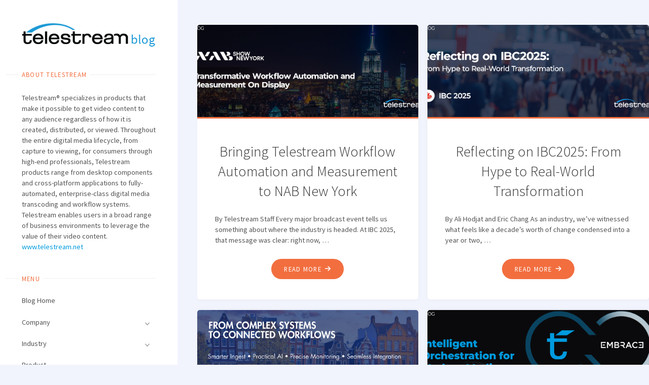

--- FILE ---
content_type: text/html; charset=UTF-8
request_url: https://blog.telestream.com/?utm_source=sfiblog.telestream.net&utm_medium=redirect
body_size: 36874
content:
<!DOCTYPE html>
<html lang="en-US">
<head>
<meta name="viewport" content="width=device-width, user-scalable=yes, initial-scale=1.0">
<meta charset="UTF-8">
<link rel="profile" href="https://gmpg.org/xfn/11">
	<script type="text/javascript">function theChampLoadEvent(e){var t=window.onload;if(typeof window.onload!="function"){window.onload=e}else{window.onload=function(){t();e()}}}</script>
		<script type="text/javascript">var theChampDefaultLang = 'en_US', theChampCloseIconPath = 'https://blog.telestream.com/wp-content/plugins/super-socializer/images/close.png';</script>
		<script>var theChampSiteUrl = 'https://blog.telestream.com', theChampVerified = 0, theChampEmailPopup = 0, heateorSsMoreSharePopupSearchText = 'Search';</script>
			<script> var theChampFBKey = '', theChampFBLang = 'en_US', theChampFbLikeMycred = 0, theChampSsga = 0, theChampCommentNotification = 0, theChampHeateorFcmRecentComments = 0, theChampFbIosLogin = 0; </script>
						<script type="text/javascript">var theChampFBCommentUrl = 'https://blog.telestream.com/'; var theChampFBCommentColor = ''; var theChampFBCommentNumPosts = ''; var theChampFBCommentWidth = '100%'; var theChampFBCommentOrderby = ''; var theChampCommentingTabs = "wordpress,facebook,disqus", theChampGpCommentsUrl = 'https://blog.telestream.com/', theChampDisqusShortname = '', theChampScEnabledTabs = 'wordpress,fb', theChampScLabel = 'Leave a reply', theChampScTabLabels = {"wordpress":"Default Comments (0)","fb":"Facebook Comments","disqus":"Disqus Comments"}, theChampGpCommentsWidth = 0, theChampCommentingId = 'respond'</script>
						<script> var theChampSharingAjaxUrl = 'https://blog.telestream.com/wp-admin/admin-ajax.php', heateorSsFbMessengerAPI = 'https://www.facebook.com/dialog/send?app_id=595489497242932&display=popup&link=%encoded_post_url%&redirect_uri=%encoded_post_url%',heateorSsWhatsappShareAPI = 'web', heateorSsUrlCountFetched = [], heateorSsSharesText = 'Shares', heateorSsShareText = 'Share', theChampPluginIconPath = 'https://blog.telestream.com/wp-content/plugins/super-socializer/images/logo.png', theChampSaveSharesLocally = 0, theChampHorizontalSharingCountEnable = 0, theChampVerticalSharingCountEnable = 0, theChampSharingOffset = -10, theChampCounterOffset = -10, theChampMobileStickySharingEnabled = 0, heateorSsCopyLinkMessage = "Link copied.";
				</script>
			<style type="text/css">
						.the_champ_button_instagram span.the_champ_svg,a.the_champ_instagram span.the_champ_svg{background:radial-gradient(circle at 30% 107%,#fdf497 0,#fdf497 5%,#fd5949 45%,#d6249f 60%,#285aeb 90%)}
					.the_champ_horizontal_sharing .the_champ_svg,.heateor_ss_standard_follow_icons_container .the_champ_svg{
					color: #fff;
				border-width: 0px;
		border-style: solid;
		border-color: transparent;
	}
		.the_champ_horizontal_sharing .theChampTCBackground{
		color:#666;
	}
		.the_champ_horizontal_sharing span.the_champ_svg:hover,.heateor_ss_standard_follow_icons_container span.the_champ_svg:hover{
				border-color: transparent;
	}
		.the_champ_vertical_sharing span.the_champ_svg,.heateor_ss_floating_follow_icons_container span.the_champ_svg{
					color: #fff;
				border-width: 0px;
		border-style: solid;
		border-color: transparent;
	}
		.the_champ_vertical_sharing .theChampTCBackground{
		color:#666;
	}
		.the_champ_vertical_sharing span.the_champ_svg:hover,.heateor_ss_floating_follow_icons_container span.the_champ_svg:hover{
						border-color: transparent;
		}
	@media screen and (max-width:783px){.the_champ_vertical_sharing{display:none!important}}</style>
	<meta name='robots' content='index, follow, max-image-preview:large, max-snippet:-1, max-video-preview:-1' />
	<style>img:is([sizes="auto" i], [sizes^="auto," i]) { contain-intrinsic-size: 3000px 1500px }</style>
	
	<!-- This site is optimized with the Yoast SEO plugin v26.3 - https://yoast.com/wordpress/plugins/seo/ -->
	<title>Home - Telestream Blog</title>
	<link rel="canonical" href="https://blog.telestream.com/" />
	<meta property="og:locale" content="en_US" />
	<meta property="og:type" content="website" />
	<meta property="og:title" content="Home - Telestream Blog" />
	<meta property="og:url" content="https://blog.telestream.com/" />
	<meta property="og:site_name" content="Telestream Blog" />
	<meta property="article:modified_time" content="2021-07-15T01:04:36+00:00" />
	<meta name="twitter:card" content="summary_large_image" />
	<script type="application/ld+json" class="yoast-schema-graph">{"@context":"https://schema.org","@graph":[{"@type":"WebPage","@id":"https://blog.telestream.com/","url":"https://blog.telestream.com/","name":"Home - Telestream Blog","isPartOf":{"@id":"https://blog.telestream.com/#website"},"datePublished":"2017-01-15T03:04:39+00:00","dateModified":"2021-07-15T01:04:36+00:00","breadcrumb":{"@id":"https://blog.telestream.com/#breadcrumb"},"inLanguage":"en-US","potentialAction":[{"@type":"ReadAction","target":["https://blog.telestream.com/"]}]},{"@type":"BreadcrumbList","@id":"https://blog.telestream.com/#breadcrumb","itemListElement":[{"@type":"ListItem","position":1,"name":"Home"}]},{"@type":"WebSite","@id":"https://blog.telestream.com/#website","url":"https://blog.telestream.com/","name":"Telestream Blog","description":"Your source for Telestream News and Product Information","potentialAction":[{"@type":"SearchAction","target":{"@type":"EntryPoint","urlTemplate":"https://blog.telestream.com/?s={search_term_string}"},"query-input":{"@type":"PropertyValueSpecification","valueRequired":true,"valueName":"search_term_string"}}],"inLanguage":"en-US"}]}</script>
	<!-- / Yoast SEO plugin. -->


<link rel='dns-prefetch' href='//fonts.googleapis.com' />
<link rel='dns-prefetch' href='//www.googletagmanager.com' />
<link rel="alternate" type="application/rss+xml" title="Telestream Blog &raquo; Feed" href="https://blog.telestream.com/feed/" />
<link rel="alternate" type="application/rss+xml" title="Telestream Blog &raquo; Comments Feed" href="https://blog.telestream.com/comments/feed/" />
		<!-- This site uses the Google Analytics by MonsterInsights plugin v9.9.0 - Using Analytics tracking - https://www.monsterinsights.com/ -->
							<script src="//www.googletagmanager.com/gtag/js?id=G-BR2V44RER8"  data-cfasync="false" data-wpfc-render="false" async></script>
			<script data-cfasync="false" data-wpfc-render="false">
				var mi_version = '9.9.0';
				var mi_track_user = true;
				var mi_no_track_reason = '';
								var MonsterInsightsDefaultLocations = {"page_location":"https:\/\/blog.telestream.com\/"};
								MonsterInsightsDefaultLocations.page_location = window.location.href;
								if ( typeof MonsterInsightsPrivacyGuardFilter === 'function' ) {
					var MonsterInsightsLocations = (typeof MonsterInsightsExcludeQuery === 'object') ? MonsterInsightsPrivacyGuardFilter( MonsterInsightsExcludeQuery ) : MonsterInsightsPrivacyGuardFilter( MonsterInsightsDefaultLocations );
				} else {
					var MonsterInsightsLocations = (typeof MonsterInsightsExcludeQuery === 'object') ? MonsterInsightsExcludeQuery : MonsterInsightsDefaultLocations;
				}

								var disableStrs = [
										'ga-disable-G-BR2V44RER8',
									];

				/* Function to detect opted out users */
				function __gtagTrackerIsOptedOut() {
					for (var index = 0; index < disableStrs.length; index++) {
						if (document.cookie.indexOf(disableStrs[index] + '=true') > -1) {
							return true;
						}
					}

					return false;
				}

				/* Disable tracking if the opt-out cookie exists. */
				if (__gtagTrackerIsOptedOut()) {
					for (var index = 0; index < disableStrs.length; index++) {
						window[disableStrs[index]] = true;
					}
				}

				/* Opt-out function */
				function __gtagTrackerOptout() {
					for (var index = 0; index < disableStrs.length; index++) {
						document.cookie = disableStrs[index] + '=true; expires=Thu, 31 Dec 2099 23:59:59 UTC; path=/';
						window[disableStrs[index]] = true;
					}
				}

				if ('undefined' === typeof gaOptout) {
					function gaOptout() {
						__gtagTrackerOptout();
					}
				}
								window.dataLayer = window.dataLayer || [];

				window.MonsterInsightsDualTracker = {
					helpers: {},
					trackers: {},
				};
				if (mi_track_user) {
					function __gtagDataLayer() {
						dataLayer.push(arguments);
					}

					function __gtagTracker(type, name, parameters) {
						if (!parameters) {
							parameters = {};
						}

						if (parameters.send_to) {
							__gtagDataLayer.apply(null, arguments);
							return;
						}

						if (type === 'event') {
														parameters.send_to = monsterinsights_frontend.v4_id;
							var hookName = name;
							if (typeof parameters['event_category'] !== 'undefined') {
								hookName = parameters['event_category'] + ':' + name;
							}

							if (typeof MonsterInsightsDualTracker.trackers[hookName] !== 'undefined') {
								MonsterInsightsDualTracker.trackers[hookName](parameters);
							} else {
								__gtagDataLayer('event', name, parameters);
							}
							
						} else {
							__gtagDataLayer.apply(null, arguments);
						}
					}

					__gtagTracker('js', new Date());
					__gtagTracker('set', {
						'developer_id.dZGIzZG': true,
											});
					if ( MonsterInsightsLocations.page_location ) {
						__gtagTracker('set', MonsterInsightsLocations);
					}
										__gtagTracker('config', 'G-BR2V44RER8', {"forceSSL":"true"} );
										window.gtag = __gtagTracker;										(function () {
						/* https://developers.google.com/analytics/devguides/collection/analyticsjs/ */
						/* ga and __gaTracker compatibility shim. */
						var noopfn = function () {
							return null;
						};
						var newtracker = function () {
							return new Tracker();
						};
						var Tracker = function () {
							return null;
						};
						var p = Tracker.prototype;
						p.get = noopfn;
						p.set = noopfn;
						p.send = function () {
							var args = Array.prototype.slice.call(arguments);
							args.unshift('send');
							__gaTracker.apply(null, args);
						};
						var __gaTracker = function () {
							var len = arguments.length;
							if (len === 0) {
								return;
							}
							var f = arguments[len - 1];
							if (typeof f !== 'object' || f === null || typeof f.hitCallback !== 'function') {
								if ('send' === arguments[0]) {
									var hitConverted, hitObject = false, action;
									if ('event' === arguments[1]) {
										if ('undefined' !== typeof arguments[3]) {
											hitObject = {
												'eventAction': arguments[3],
												'eventCategory': arguments[2],
												'eventLabel': arguments[4],
												'value': arguments[5] ? arguments[5] : 1,
											}
										}
									}
									if ('pageview' === arguments[1]) {
										if ('undefined' !== typeof arguments[2]) {
											hitObject = {
												'eventAction': 'page_view',
												'page_path': arguments[2],
											}
										}
									}
									if (typeof arguments[2] === 'object') {
										hitObject = arguments[2];
									}
									if (typeof arguments[5] === 'object') {
										Object.assign(hitObject, arguments[5]);
									}
									if ('undefined' !== typeof arguments[1].hitType) {
										hitObject = arguments[1];
										if ('pageview' === hitObject.hitType) {
											hitObject.eventAction = 'page_view';
										}
									}
									if (hitObject) {
										action = 'timing' === arguments[1].hitType ? 'timing_complete' : hitObject.eventAction;
										hitConverted = mapArgs(hitObject);
										__gtagTracker('event', action, hitConverted);
									}
								}
								return;
							}

							function mapArgs(args) {
								var arg, hit = {};
								var gaMap = {
									'eventCategory': 'event_category',
									'eventAction': 'event_action',
									'eventLabel': 'event_label',
									'eventValue': 'event_value',
									'nonInteraction': 'non_interaction',
									'timingCategory': 'event_category',
									'timingVar': 'name',
									'timingValue': 'value',
									'timingLabel': 'event_label',
									'page': 'page_path',
									'location': 'page_location',
									'title': 'page_title',
									'referrer' : 'page_referrer',
								};
								for (arg in args) {
																		if (!(!args.hasOwnProperty(arg) || !gaMap.hasOwnProperty(arg))) {
										hit[gaMap[arg]] = args[arg];
									} else {
										hit[arg] = args[arg];
									}
								}
								return hit;
							}

							try {
								f.hitCallback();
							} catch (ex) {
							}
						};
						__gaTracker.create = newtracker;
						__gaTracker.getByName = newtracker;
						__gaTracker.getAll = function () {
							return [];
						};
						__gaTracker.remove = noopfn;
						__gaTracker.loaded = true;
						window['__gaTracker'] = __gaTracker;
					})();
									} else {
										console.log("");
					(function () {
						function __gtagTracker() {
							return null;
						}

						window['__gtagTracker'] = __gtagTracker;
						window['gtag'] = __gtagTracker;
					})();
									}
			</script>
			
							<!-- / Google Analytics by MonsterInsights -->
		<script>
window._wpemojiSettings = {"baseUrl":"https:\/\/s.w.org\/images\/core\/emoji\/16.0.1\/72x72\/","ext":".png","svgUrl":"https:\/\/s.w.org\/images\/core\/emoji\/16.0.1\/svg\/","svgExt":".svg","source":{"concatemoji":"https:\/\/blog.telestream.com\/wp-includes\/js\/wp-emoji-release.min.js?ver=6.8.3"}};
/*! This file is auto-generated */
!function(s,n){var o,i,e;function c(e){try{var t={supportTests:e,timestamp:(new Date).valueOf()};sessionStorage.setItem(o,JSON.stringify(t))}catch(e){}}function p(e,t,n){e.clearRect(0,0,e.canvas.width,e.canvas.height),e.fillText(t,0,0);var t=new Uint32Array(e.getImageData(0,0,e.canvas.width,e.canvas.height).data),a=(e.clearRect(0,0,e.canvas.width,e.canvas.height),e.fillText(n,0,0),new Uint32Array(e.getImageData(0,0,e.canvas.width,e.canvas.height).data));return t.every(function(e,t){return e===a[t]})}function u(e,t){e.clearRect(0,0,e.canvas.width,e.canvas.height),e.fillText(t,0,0);for(var n=e.getImageData(16,16,1,1),a=0;a<n.data.length;a++)if(0!==n.data[a])return!1;return!0}function f(e,t,n,a){switch(t){case"flag":return n(e,"\ud83c\udff3\ufe0f\u200d\u26a7\ufe0f","\ud83c\udff3\ufe0f\u200b\u26a7\ufe0f")?!1:!n(e,"\ud83c\udde8\ud83c\uddf6","\ud83c\udde8\u200b\ud83c\uddf6")&&!n(e,"\ud83c\udff4\udb40\udc67\udb40\udc62\udb40\udc65\udb40\udc6e\udb40\udc67\udb40\udc7f","\ud83c\udff4\u200b\udb40\udc67\u200b\udb40\udc62\u200b\udb40\udc65\u200b\udb40\udc6e\u200b\udb40\udc67\u200b\udb40\udc7f");case"emoji":return!a(e,"\ud83e\udedf")}return!1}function g(e,t,n,a){var r="undefined"!=typeof WorkerGlobalScope&&self instanceof WorkerGlobalScope?new OffscreenCanvas(300,150):s.createElement("canvas"),o=r.getContext("2d",{willReadFrequently:!0}),i=(o.textBaseline="top",o.font="600 32px Arial",{});return e.forEach(function(e){i[e]=t(o,e,n,a)}),i}function t(e){var t=s.createElement("script");t.src=e,t.defer=!0,s.head.appendChild(t)}"undefined"!=typeof Promise&&(o="wpEmojiSettingsSupports",i=["flag","emoji"],n.supports={everything:!0,everythingExceptFlag:!0},e=new Promise(function(e){s.addEventListener("DOMContentLoaded",e,{once:!0})}),new Promise(function(t){var n=function(){try{var e=JSON.parse(sessionStorage.getItem(o));if("object"==typeof e&&"number"==typeof e.timestamp&&(new Date).valueOf()<e.timestamp+604800&&"object"==typeof e.supportTests)return e.supportTests}catch(e){}return null}();if(!n){if("undefined"!=typeof Worker&&"undefined"!=typeof OffscreenCanvas&&"undefined"!=typeof URL&&URL.createObjectURL&&"undefined"!=typeof Blob)try{var e="postMessage("+g.toString()+"("+[JSON.stringify(i),f.toString(),p.toString(),u.toString()].join(",")+"));",a=new Blob([e],{type:"text/javascript"}),r=new Worker(URL.createObjectURL(a),{name:"wpTestEmojiSupports"});return void(r.onmessage=function(e){c(n=e.data),r.terminate(),t(n)})}catch(e){}c(n=g(i,f,p,u))}t(n)}).then(function(e){for(var t in e)n.supports[t]=e[t],n.supports.everything=n.supports.everything&&n.supports[t],"flag"!==t&&(n.supports.everythingExceptFlag=n.supports.everythingExceptFlag&&n.supports[t]);n.supports.everythingExceptFlag=n.supports.everythingExceptFlag&&!n.supports.flag,n.DOMReady=!1,n.readyCallback=function(){n.DOMReady=!0}}).then(function(){return e}).then(function(){var e;n.supports.everything||(n.readyCallback(),(e=n.source||{}).concatemoji?t(e.concatemoji):e.wpemoji&&e.twemoji&&(t(e.twemoji),t(e.wpemoji)))}))}((window,document),window._wpemojiSettings);
</script>
<style id='wp-emoji-styles-inline-css'>

	img.wp-smiley, img.emoji {
		display: inline !important;
		border: none !important;
		box-shadow: none !important;
		height: 1em !important;
		width: 1em !important;
		margin: 0 0.07em !important;
		vertical-align: -0.1em !important;
		background: none !important;
		padding: 0 !important;
	}
</style>
<link rel='stylesheet' id='wp-block-library-css' href='https://blog.telestream.com/wp-includes/css/dist/block-library/style.min.css?ver=6.8.3' media='all' />
<style id='classic-theme-styles-inline-css'>
/*! This file is auto-generated */
.wp-block-button__link{color:#fff;background-color:#32373c;border-radius:9999px;box-shadow:none;text-decoration:none;padding:calc(.667em + 2px) calc(1.333em + 2px);font-size:1.125em}.wp-block-file__button{background:#32373c;color:#fff;text-decoration:none}
</style>
<style id='global-styles-inline-css'>
:root{--wp--preset--aspect-ratio--square: 1;--wp--preset--aspect-ratio--4-3: 4/3;--wp--preset--aspect-ratio--3-4: 3/4;--wp--preset--aspect-ratio--3-2: 3/2;--wp--preset--aspect-ratio--2-3: 2/3;--wp--preset--aspect-ratio--16-9: 16/9;--wp--preset--aspect-ratio--9-16: 9/16;--wp--preset--color--black: #000000;--wp--preset--color--cyan-bluish-gray: #abb8c3;--wp--preset--color--white: #ffffff;--wp--preset--color--pale-pink: #f78da7;--wp--preset--color--vivid-red: #cf2e2e;--wp--preset--color--luminous-vivid-orange: #ff6900;--wp--preset--color--luminous-vivid-amber: #fcb900;--wp--preset--color--light-green-cyan: #7bdcb5;--wp--preset--color--vivid-green-cyan: #00d084;--wp--preset--color--pale-cyan-blue: #8ed1fc;--wp--preset--color--vivid-cyan-blue: #0693e3;--wp--preset--color--vivid-purple: #9b51e0;--wp--preset--color--accent-1: #333;--wp--preset--color--accent-2: #F26E3F;--wp--preset--color--sitetext: #555;--wp--preset--color--sitebg: #fff;--wp--preset--gradient--vivid-cyan-blue-to-vivid-purple: linear-gradient(135deg,rgba(6,147,227,1) 0%,rgb(155,81,224) 100%);--wp--preset--gradient--light-green-cyan-to-vivid-green-cyan: linear-gradient(135deg,rgb(122,220,180) 0%,rgb(0,208,130) 100%);--wp--preset--gradient--luminous-vivid-amber-to-luminous-vivid-orange: linear-gradient(135deg,rgba(252,185,0,1) 0%,rgba(255,105,0,1) 100%);--wp--preset--gradient--luminous-vivid-orange-to-vivid-red: linear-gradient(135deg,rgba(255,105,0,1) 0%,rgb(207,46,46) 100%);--wp--preset--gradient--very-light-gray-to-cyan-bluish-gray: linear-gradient(135deg,rgb(238,238,238) 0%,rgb(169,184,195) 100%);--wp--preset--gradient--cool-to-warm-spectrum: linear-gradient(135deg,rgb(74,234,220) 0%,rgb(151,120,209) 20%,rgb(207,42,186) 40%,rgb(238,44,130) 60%,rgb(251,105,98) 80%,rgb(254,248,76) 100%);--wp--preset--gradient--blush-light-purple: linear-gradient(135deg,rgb(255,206,236) 0%,rgb(152,150,240) 100%);--wp--preset--gradient--blush-bordeaux: linear-gradient(135deg,rgb(254,205,165) 0%,rgb(254,45,45) 50%,rgb(107,0,62) 100%);--wp--preset--gradient--luminous-dusk: linear-gradient(135deg,rgb(255,203,112) 0%,rgb(199,81,192) 50%,rgb(65,88,208) 100%);--wp--preset--gradient--pale-ocean: linear-gradient(135deg,rgb(255,245,203) 0%,rgb(182,227,212) 50%,rgb(51,167,181) 100%);--wp--preset--gradient--electric-grass: linear-gradient(135deg,rgb(202,248,128) 0%,rgb(113,206,126) 100%);--wp--preset--gradient--midnight: linear-gradient(135deg,rgb(2,3,129) 0%,rgb(40,116,252) 100%);--wp--preset--font-size--small: 9px;--wp--preset--font-size--medium: 20px;--wp--preset--font-size--large: 24px;--wp--preset--font-size--x-large: 42px;--wp--preset--font-size--normal: 15px;--wp--preset--font-size--larger: 38px;--wp--preset--spacing--20: 0.44rem;--wp--preset--spacing--30: 0.67rem;--wp--preset--spacing--40: 1rem;--wp--preset--spacing--50: 1.5rem;--wp--preset--spacing--60: 2.25rem;--wp--preset--spacing--70: 3.38rem;--wp--preset--spacing--80: 5.06rem;--wp--preset--shadow--natural: 6px 6px 9px rgba(0, 0, 0, 0.2);--wp--preset--shadow--deep: 12px 12px 50px rgba(0, 0, 0, 0.4);--wp--preset--shadow--sharp: 6px 6px 0px rgba(0, 0, 0, 0.2);--wp--preset--shadow--outlined: 6px 6px 0px -3px rgba(255, 255, 255, 1), 6px 6px rgba(0, 0, 0, 1);--wp--preset--shadow--crisp: 6px 6px 0px rgba(0, 0, 0, 1);}:where(.is-layout-flex){gap: 0.5em;}:where(.is-layout-grid){gap: 0.5em;}body .is-layout-flex{display: flex;}.is-layout-flex{flex-wrap: wrap;align-items: center;}.is-layout-flex > :is(*, div){margin: 0;}body .is-layout-grid{display: grid;}.is-layout-grid > :is(*, div){margin: 0;}:where(.wp-block-columns.is-layout-flex){gap: 2em;}:where(.wp-block-columns.is-layout-grid){gap: 2em;}:where(.wp-block-post-template.is-layout-flex){gap: 1.25em;}:where(.wp-block-post-template.is-layout-grid){gap: 1.25em;}.has-black-color{color: var(--wp--preset--color--black) !important;}.has-cyan-bluish-gray-color{color: var(--wp--preset--color--cyan-bluish-gray) !important;}.has-white-color{color: var(--wp--preset--color--white) !important;}.has-pale-pink-color{color: var(--wp--preset--color--pale-pink) !important;}.has-vivid-red-color{color: var(--wp--preset--color--vivid-red) !important;}.has-luminous-vivid-orange-color{color: var(--wp--preset--color--luminous-vivid-orange) !important;}.has-luminous-vivid-amber-color{color: var(--wp--preset--color--luminous-vivid-amber) !important;}.has-light-green-cyan-color{color: var(--wp--preset--color--light-green-cyan) !important;}.has-vivid-green-cyan-color{color: var(--wp--preset--color--vivid-green-cyan) !important;}.has-pale-cyan-blue-color{color: var(--wp--preset--color--pale-cyan-blue) !important;}.has-vivid-cyan-blue-color{color: var(--wp--preset--color--vivid-cyan-blue) !important;}.has-vivid-purple-color{color: var(--wp--preset--color--vivid-purple) !important;}.has-black-background-color{background-color: var(--wp--preset--color--black) !important;}.has-cyan-bluish-gray-background-color{background-color: var(--wp--preset--color--cyan-bluish-gray) !important;}.has-white-background-color{background-color: var(--wp--preset--color--white) !important;}.has-pale-pink-background-color{background-color: var(--wp--preset--color--pale-pink) !important;}.has-vivid-red-background-color{background-color: var(--wp--preset--color--vivid-red) !important;}.has-luminous-vivid-orange-background-color{background-color: var(--wp--preset--color--luminous-vivid-orange) !important;}.has-luminous-vivid-amber-background-color{background-color: var(--wp--preset--color--luminous-vivid-amber) !important;}.has-light-green-cyan-background-color{background-color: var(--wp--preset--color--light-green-cyan) !important;}.has-vivid-green-cyan-background-color{background-color: var(--wp--preset--color--vivid-green-cyan) !important;}.has-pale-cyan-blue-background-color{background-color: var(--wp--preset--color--pale-cyan-blue) !important;}.has-vivid-cyan-blue-background-color{background-color: var(--wp--preset--color--vivid-cyan-blue) !important;}.has-vivid-purple-background-color{background-color: var(--wp--preset--color--vivid-purple) !important;}.has-black-border-color{border-color: var(--wp--preset--color--black) !important;}.has-cyan-bluish-gray-border-color{border-color: var(--wp--preset--color--cyan-bluish-gray) !important;}.has-white-border-color{border-color: var(--wp--preset--color--white) !important;}.has-pale-pink-border-color{border-color: var(--wp--preset--color--pale-pink) !important;}.has-vivid-red-border-color{border-color: var(--wp--preset--color--vivid-red) !important;}.has-luminous-vivid-orange-border-color{border-color: var(--wp--preset--color--luminous-vivid-orange) !important;}.has-luminous-vivid-amber-border-color{border-color: var(--wp--preset--color--luminous-vivid-amber) !important;}.has-light-green-cyan-border-color{border-color: var(--wp--preset--color--light-green-cyan) !important;}.has-vivid-green-cyan-border-color{border-color: var(--wp--preset--color--vivid-green-cyan) !important;}.has-pale-cyan-blue-border-color{border-color: var(--wp--preset--color--pale-cyan-blue) !important;}.has-vivid-cyan-blue-border-color{border-color: var(--wp--preset--color--vivid-cyan-blue) !important;}.has-vivid-purple-border-color{border-color: var(--wp--preset--color--vivid-purple) !important;}.has-vivid-cyan-blue-to-vivid-purple-gradient-background{background: var(--wp--preset--gradient--vivid-cyan-blue-to-vivid-purple) !important;}.has-light-green-cyan-to-vivid-green-cyan-gradient-background{background: var(--wp--preset--gradient--light-green-cyan-to-vivid-green-cyan) !important;}.has-luminous-vivid-amber-to-luminous-vivid-orange-gradient-background{background: var(--wp--preset--gradient--luminous-vivid-amber-to-luminous-vivid-orange) !important;}.has-luminous-vivid-orange-to-vivid-red-gradient-background{background: var(--wp--preset--gradient--luminous-vivid-orange-to-vivid-red) !important;}.has-very-light-gray-to-cyan-bluish-gray-gradient-background{background: var(--wp--preset--gradient--very-light-gray-to-cyan-bluish-gray) !important;}.has-cool-to-warm-spectrum-gradient-background{background: var(--wp--preset--gradient--cool-to-warm-spectrum) !important;}.has-blush-light-purple-gradient-background{background: var(--wp--preset--gradient--blush-light-purple) !important;}.has-blush-bordeaux-gradient-background{background: var(--wp--preset--gradient--blush-bordeaux) !important;}.has-luminous-dusk-gradient-background{background: var(--wp--preset--gradient--luminous-dusk) !important;}.has-pale-ocean-gradient-background{background: var(--wp--preset--gradient--pale-ocean) !important;}.has-electric-grass-gradient-background{background: var(--wp--preset--gradient--electric-grass) !important;}.has-midnight-gradient-background{background: var(--wp--preset--gradient--midnight) !important;}.has-small-font-size{font-size: var(--wp--preset--font-size--small) !important;}.has-medium-font-size{font-size: var(--wp--preset--font-size--medium) !important;}.has-large-font-size{font-size: var(--wp--preset--font-size--large) !important;}.has-x-large-font-size{font-size: var(--wp--preset--font-size--x-large) !important;}
:where(.wp-block-post-template.is-layout-flex){gap: 1.25em;}:where(.wp-block-post-template.is-layout-grid){gap: 1.25em;}
:where(.wp-block-columns.is-layout-flex){gap: 2em;}:where(.wp-block-columns.is-layout-grid){gap: 2em;}
:root :where(.wp-block-pullquote){font-size: 1.5em;line-height: 1.6;}
</style>
<link rel='stylesheet' id='verbosa-themefonts-css' href='https://blog.telestream.com/wp-content/themes/verbosa/resources/fonts/fontfaces.css?ver=1.3.0' media='all' />
<style id="verbosa-googlefonts-css" media="all">/* cyrillic-ext */
@font-face {
  font-family: 'Source Sans Pro';
  font-style: normal;
  font-weight: 200;
  font-display: swap;
  src: url(/fonts.gstatic.com/s/sourcesanspro/v23/6xKydSBYKcSV-LCoeQqfX1RYOo3i94_wmhdu3cOWxy40.woff2) format('woff2');
  unicode-range: U+0460-052F, U+1C80-1C8A, U+20B4, U+2DE0-2DFF, U+A640-A69F, U+FE2E-FE2F;
}
/* cyrillic */
@font-face {
  font-family: 'Source Sans Pro';
  font-style: normal;
  font-weight: 200;
  font-display: swap;
  src: url(/fonts.gstatic.com/s/sourcesanspro/v23/6xKydSBYKcSV-LCoeQqfX1RYOo3i94_wkxdu3cOWxy40.woff2) format('woff2');
  unicode-range: U+0301, U+0400-045F, U+0490-0491, U+04B0-04B1, U+2116;
}
/* greek-ext */
@font-face {
  font-family: 'Source Sans Pro';
  font-style: normal;
  font-weight: 200;
  font-display: swap;
  src: url(/fonts.gstatic.com/s/sourcesanspro/v23/6xKydSBYKcSV-LCoeQqfX1RYOo3i94_wmxdu3cOWxy40.woff2) format('woff2');
  unicode-range: U+1F00-1FFF;
}
/* greek */
@font-face {
  font-family: 'Source Sans Pro';
  font-style: normal;
  font-weight: 200;
  font-display: swap;
  src: url(/fonts.gstatic.com/s/sourcesanspro/v23/6xKydSBYKcSV-LCoeQqfX1RYOo3i94_wlBdu3cOWxy40.woff2) format('woff2');
  unicode-range: U+0370-0377, U+037A-037F, U+0384-038A, U+038C, U+038E-03A1, U+03A3-03FF;
}
/* vietnamese */
@font-face {
  font-family: 'Source Sans Pro';
  font-style: normal;
  font-weight: 200;
  font-display: swap;
  src: url(/fonts.gstatic.com/s/sourcesanspro/v23/6xKydSBYKcSV-LCoeQqfX1RYOo3i94_wmBdu3cOWxy40.woff2) format('woff2');
  unicode-range: U+0102-0103, U+0110-0111, U+0128-0129, U+0168-0169, U+01A0-01A1, U+01AF-01B0, U+0300-0301, U+0303-0304, U+0308-0309, U+0323, U+0329, U+1EA0-1EF9, U+20AB;
}
/* latin-ext */
@font-face {
  font-family: 'Source Sans Pro';
  font-style: normal;
  font-weight: 200;
  font-display: swap;
  src: url(/fonts.gstatic.com/s/sourcesanspro/v23/6xKydSBYKcSV-LCoeQqfX1RYOo3i94_wmRdu3cOWxy40.woff2) format('woff2');
  unicode-range: U+0100-02BA, U+02BD-02C5, U+02C7-02CC, U+02CE-02D7, U+02DD-02FF, U+0304, U+0308, U+0329, U+1D00-1DBF, U+1E00-1E9F, U+1EF2-1EFF, U+2020, U+20A0-20AB, U+20AD-20C0, U+2113, U+2C60-2C7F, U+A720-A7FF;
}
/* latin */
@font-face {
  font-family: 'Source Sans Pro';
  font-style: normal;
  font-weight: 200;
  font-display: swap;
  src: url(/fonts.gstatic.com/s/sourcesanspro/v23/6xKydSBYKcSV-LCoeQqfX1RYOo3i94_wlxdu3cOWxw.woff2) format('woff2');
  unicode-range: U+0000-00FF, U+0131, U+0152-0153, U+02BB-02BC, U+02C6, U+02DA, U+02DC, U+0304, U+0308, U+0329, U+2000-206F, U+20AC, U+2122, U+2191, U+2193, U+2212, U+2215, U+FEFF, U+FFFD;
}
/* cyrillic-ext */
@font-face {
  font-family: 'Source Sans Pro';
  font-style: normal;
  font-weight: 300;
  font-display: swap;
  src: url(/fonts.gstatic.com/s/sourcesanspro/v23/6xKydSBYKcSV-LCoeQqfX1RYOo3ik4zwmhdu3cOWxy40.woff2) format('woff2');
  unicode-range: U+0460-052F, U+1C80-1C8A, U+20B4, U+2DE0-2DFF, U+A640-A69F, U+FE2E-FE2F;
}
/* cyrillic */
@font-face {
  font-family: 'Source Sans Pro';
  font-style: normal;
  font-weight: 300;
  font-display: swap;
  src: url(/fonts.gstatic.com/s/sourcesanspro/v23/6xKydSBYKcSV-LCoeQqfX1RYOo3ik4zwkxdu3cOWxy40.woff2) format('woff2');
  unicode-range: U+0301, U+0400-045F, U+0490-0491, U+04B0-04B1, U+2116;
}
/* greek-ext */
@font-face {
  font-family: 'Source Sans Pro';
  font-style: normal;
  font-weight: 300;
  font-display: swap;
  src: url(/fonts.gstatic.com/s/sourcesanspro/v23/6xKydSBYKcSV-LCoeQqfX1RYOo3ik4zwmxdu3cOWxy40.woff2) format('woff2');
  unicode-range: U+1F00-1FFF;
}
/* greek */
@font-face {
  font-family: 'Source Sans Pro';
  font-style: normal;
  font-weight: 300;
  font-display: swap;
  src: url(/fonts.gstatic.com/s/sourcesanspro/v23/6xKydSBYKcSV-LCoeQqfX1RYOo3ik4zwlBdu3cOWxy40.woff2) format('woff2');
  unicode-range: U+0370-0377, U+037A-037F, U+0384-038A, U+038C, U+038E-03A1, U+03A3-03FF;
}
/* vietnamese */
@font-face {
  font-family: 'Source Sans Pro';
  font-style: normal;
  font-weight: 300;
  font-display: swap;
  src: url(/fonts.gstatic.com/s/sourcesanspro/v23/6xKydSBYKcSV-LCoeQqfX1RYOo3ik4zwmBdu3cOWxy40.woff2) format('woff2');
  unicode-range: U+0102-0103, U+0110-0111, U+0128-0129, U+0168-0169, U+01A0-01A1, U+01AF-01B0, U+0300-0301, U+0303-0304, U+0308-0309, U+0323, U+0329, U+1EA0-1EF9, U+20AB;
}
/* latin-ext */
@font-face {
  font-family: 'Source Sans Pro';
  font-style: normal;
  font-weight: 300;
  font-display: swap;
  src: url(/fonts.gstatic.com/s/sourcesanspro/v23/6xKydSBYKcSV-LCoeQqfX1RYOo3ik4zwmRdu3cOWxy40.woff2) format('woff2');
  unicode-range: U+0100-02BA, U+02BD-02C5, U+02C7-02CC, U+02CE-02D7, U+02DD-02FF, U+0304, U+0308, U+0329, U+1D00-1DBF, U+1E00-1E9F, U+1EF2-1EFF, U+2020, U+20A0-20AB, U+20AD-20C0, U+2113, U+2C60-2C7F, U+A720-A7FF;
}
/* latin */
@font-face {
  font-family: 'Source Sans Pro';
  font-style: normal;
  font-weight: 300;
  font-display: swap;
  src: url(/fonts.gstatic.com/s/sourcesanspro/v23/6xKydSBYKcSV-LCoeQqfX1RYOo3ik4zwlxdu3cOWxw.woff2) format('woff2');
  unicode-range: U+0000-00FF, U+0131, U+0152-0153, U+02BB-02BC, U+02C6, U+02DA, U+02DC, U+0304, U+0308, U+0329, U+2000-206F, U+20AC, U+2122, U+2191, U+2193, U+2212, U+2215, U+FEFF, U+FFFD;
}
/* cyrillic-ext */
@font-face {
  font-family: 'Source Sans Pro';
  font-style: normal;
  font-weight: 400;
  font-display: swap;
  src: url(/fonts.gstatic.com/s/sourcesanspro/v23/6xK3dSBYKcSV-LCoeQqfX1RYOo3qNa7lujVj9_mf.woff2) format('woff2');
  unicode-range: U+0460-052F, U+1C80-1C8A, U+20B4, U+2DE0-2DFF, U+A640-A69F, U+FE2E-FE2F;
}
/* cyrillic */
@font-face {
  font-family: 'Source Sans Pro';
  font-style: normal;
  font-weight: 400;
  font-display: swap;
  src: url(/fonts.gstatic.com/s/sourcesanspro/v23/6xK3dSBYKcSV-LCoeQqfX1RYOo3qPK7lujVj9_mf.woff2) format('woff2');
  unicode-range: U+0301, U+0400-045F, U+0490-0491, U+04B0-04B1, U+2116;
}
/* greek-ext */
@font-face {
  font-family: 'Source Sans Pro';
  font-style: normal;
  font-weight: 400;
  font-display: swap;
  src: url(/fonts.gstatic.com/s/sourcesanspro/v23/6xK3dSBYKcSV-LCoeQqfX1RYOo3qNK7lujVj9_mf.woff2) format('woff2');
  unicode-range: U+1F00-1FFF;
}
/* greek */
@font-face {
  font-family: 'Source Sans Pro';
  font-style: normal;
  font-weight: 400;
  font-display: swap;
  src: url(/fonts.gstatic.com/s/sourcesanspro/v23/6xK3dSBYKcSV-LCoeQqfX1RYOo3qO67lujVj9_mf.woff2) format('woff2');
  unicode-range: U+0370-0377, U+037A-037F, U+0384-038A, U+038C, U+038E-03A1, U+03A3-03FF;
}
/* vietnamese */
@font-face {
  font-family: 'Source Sans Pro';
  font-style: normal;
  font-weight: 400;
  font-display: swap;
  src: url(/fonts.gstatic.com/s/sourcesanspro/v23/6xK3dSBYKcSV-LCoeQqfX1RYOo3qN67lujVj9_mf.woff2) format('woff2');
  unicode-range: U+0102-0103, U+0110-0111, U+0128-0129, U+0168-0169, U+01A0-01A1, U+01AF-01B0, U+0300-0301, U+0303-0304, U+0308-0309, U+0323, U+0329, U+1EA0-1EF9, U+20AB;
}
/* latin-ext */
@font-face {
  font-family: 'Source Sans Pro';
  font-style: normal;
  font-weight: 400;
  font-display: swap;
  src: url(/fonts.gstatic.com/s/sourcesanspro/v23/6xK3dSBYKcSV-LCoeQqfX1RYOo3qNq7lujVj9_mf.woff2) format('woff2');
  unicode-range: U+0100-02BA, U+02BD-02C5, U+02C7-02CC, U+02CE-02D7, U+02DD-02FF, U+0304, U+0308, U+0329, U+1D00-1DBF, U+1E00-1E9F, U+1EF2-1EFF, U+2020, U+20A0-20AB, U+20AD-20C0, U+2113, U+2C60-2C7F, U+A720-A7FF;
}
/* latin */
@font-face {
  font-family: 'Source Sans Pro';
  font-style: normal;
  font-weight: 400;
  font-display: swap;
  src: url(/fonts.gstatic.com/s/sourcesanspro/v23/6xK3dSBYKcSV-LCoeQqfX1RYOo3qOK7lujVj9w.woff2) format('woff2');
  unicode-range: U+0000-00FF, U+0131, U+0152-0153, U+02BB-02BC, U+02C6, U+02DA, U+02DC, U+0304, U+0308, U+0329, U+2000-206F, U+20AC, U+2122, U+2191, U+2193, U+2212, U+2215, U+FEFF, U+FFFD;
}
/* cyrillic-ext */
@font-face {
  font-family: 'Source Sans Pro';
  font-style: normal;
  font-weight: 600;
  font-display: swap;
  src: url(/fonts.gstatic.com/s/sourcesanspro/v23/6xKydSBYKcSV-LCoeQqfX1RYOo3i54rwmhdu3cOWxy40.woff2) format('woff2');
  unicode-range: U+0460-052F, U+1C80-1C8A, U+20B4, U+2DE0-2DFF, U+A640-A69F, U+FE2E-FE2F;
}
/* cyrillic */
@font-face {
  font-family: 'Source Sans Pro';
  font-style: normal;
  font-weight: 600;
  font-display: swap;
  src: url(/fonts.gstatic.com/s/sourcesanspro/v23/6xKydSBYKcSV-LCoeQqfX1RYOo3i54rwkxdu3cOWxy40.woff2) format('woff2');
  unicode-range: U+0301, U+0400-045F, U+0490-0491, U+04B0-04B1, U+2116;
}
/* greek-ext */
@font-face {
  font-family: 'Source Sans Pro';
  font-style: normal;
  font-weight: 600;
  font-display: swap;
  src: url(/fonts.gstatic.com/s/sourcesanspro/v23/6xKydSBYKcSV-LCoeQqfX1RYOo3i54rwmxdu3cOWxy40.woff2) format('woff2');
  unicode-range: U+1F00-1FFF;
}
/* greek */
@font-face {
  font-family: 'Source Sans Pro';
  font-style: normal;
  font-weight: 600;
  font-display: swap;
  src: url(/fonts.gstatic.com/s/sourcesanspro/v23/6xKydSBYKcSV-LCoeQqfX1RYOo3i54rwlBdu3cOWxy40.woff2) format('woff2');
  unicode-range: U+0370-0377, U+037A-037F, U+0384-038A, U+038C, U+038E-03A1, U+03A3-03FF;
}
/* vietnamese */
@font-face {
  font-family: 'Source Sans Pro';
  font-style: normal;
  font-weight: 600;
  font-display: swap;
  src: url(/fonts.gstatic.com/s/sourcesanspro/v23/6xKydSBYKcSV-LCoeQqfX1RYOo3i54rwmBdu3cOWxy40.woff2) format('woff2');
  unicode-range: U+0102-0103, U+0110-0111, U+0128-0129, U+0168-0169, U+01A0-01A1, U+01AF-01B0, U+0300-0301, U+0303-0304, U+0308-0309, U+0323, U+0329, U+1EA0-1EF9, U+20AB;
}
/* latin-ext */
@font-face {
  font-family: 'Source Sans Pro';
  font-style: normal;
  font-weight: 600;
  font-display: swap;
  src: url(/fonts.gstatic.com/s/sourcesanspro/v23/6xKydSBYKcSV-LCoeQqfX1RYOo3i54rwmRdu3cOWxy40.woff2) format('woff2');
  unicode-range: U+0100-02BA, U+02BD-02C5, U+02C7-02CC, U+02CE-02D7, U+02DD-02FF, U+0304, U+0308, U+0329, U+1D00-1DBF, U+1E00-1E9F, U+1EF2-1EFF, U+2020, U+20A0-20AB, U+20AD-20C0, U+2113, U+2C60-2C7F, U+A720-A7FF;
}
/* latin */
@font-face {
  font-family: 'Source Sans Pro';
  font-style: normal;
  font-weight: 600;
  font-display: swap;
  src: url(/fonts.gstatic.com/s/sourcesanspro/v23/6xKydSBYKcSV-LCoeQqfX1RYOo3i54rwlxdu3cOWxw.woff2) format('woff2');
  unicode-range: U+0000-00FF, U+0131, U+0152-0153, U+02BB-02BC, U+02C6, U+02DA, U+02DC, U+0304, U+0308, U+0329, U+2000-206F, U+20AC, U+2122, U+2191, U+2193, U+2212, U+2215, U+FEFF, U+FFFD;
}
/* cyrillic-ext */
@font-face {
  font-family: 'Source Sans Pro';
  font-style: normal;
  font-weight: 700;
  font-display: swap;
  src: url(/fonts.gstatic.com/s/sourcesanspro/v23/6xKydSBYKcSV-LCoeQqfX1RYOo3ig4vwmhdu3cOWxy40.woff2) format('woff2');
  unicode-range: U+0460-052F, U+1C80-1C8A, U+20B4, U+2DE0-2DFF, U+A640-A69F, U+FE2E-FE2F;
}
/* cyrillic */
@font-face {
  font-family: 'Source Sans Pro';
  font-style: normal;
  font-weight: 700;
  font-display: swap;
  src: url(/fonts.gstatic.com/s/sourcesanspro/v23/6xKydSBYKcSV-LCoeQqfX1RYOo3ig4vwkxdu3cOWxy40.woff2) format('woff2');
  unicode-range: U+0301, U+0400-045F, U+0490-0491, U+04B0-04B1, U+2116;
}
/* greek-ext */
@font-face {
  font-family: 'Source Sans Pro';
  font-style: normal;
  font-weight: 700;
  font-display: swap;
  src: url(/fonts.gstatic.com/s/sourcesanspro/v23/6xKydSBYKcSV-LCoeQqfX1RYOo3ig4vwmxdu3cOWxy40.woff2) format('woff2');
  unicode-range: U+1F00-1FFF;
}
/* greek */
@font-face {
  font-family: 'Source Sans Pro';
  font-style: normal;
  font-weight: 700;
  font-display: swap;
  src: url(/fonts.gstatic.com/s/sourcesanspro/v23/6xKydSBYKcSV-LCoeQqfX1RYOo3ig4vwlBdu3cOWxy40.woff2) format('woff2');
  unicode-range: U+0370-0377, U+037A-037F, U+0384-038A, U+038C, U+038E-03A1, U+03A3-03FF;
}
/* vietnamese */
@font-face {
  font-family: 'Source Sans Pro';
  font-style: normal;
  font-weight: 700;
  font-display: swap;
  src: url(/fonts.gstatic.com/s/sourcesanspro/v23/6xKydSBYKcSV-LCoeQqfX1RYOo3ig4vwmBdu3cOWxy40.woff2) format('woff2');
  unicode-range: U+0102-0103, U+0110-0111, U+0128-0129, U+0168-0169, U+01A0-01A1, U+01AF-01B0, U+0300-0301, U+0303-0304, U+0308-0309, U+0323, U+0329, U+1EA0-1EF9, U+20AB;
}
/* latin-ext */
@font-face {
  font-family: 'Source Sans Pro';
  font-style: normal;
  font-weight: 700;
  font-display: swap;
  src: url(/fonts.gstatic.com/s/sourcesanspro/v23/6xKydSBYKcSV-LCoeQqfX1RYOo3ig4vwmRdu3cOWxy40.woff2) format('woff2');
  unicode-range: U+0100-02BA, U+02BD-02C5, U+02C7-02CC, U+02CE-02D7, U+02DD-02FF, U+0304, U+0308, U+0329, U+1D00-1DBF, U+1E00-1E9F, U+1EF2-1EFF, U+2020, U+20A0-20AB, U+20AD-20C0, U+2113, U+2C60-2C7F, U+A720-A7FF;
}
/* latin */
@font-face {
  font-family: 'Source Sans Pro';
  font-style: normal;
  font-weight: 700;
  font-display: swap;
  src: url(/fonts.gstatic.com/s/sourcesanspro/v23/6xKydSBYKcSV-LCoeQqfX1RYOo3ig4vwlxdu3cOWxw.woff2) format('woff2');
  unicode-range: U+0000-00FF, U+0131, U+0152-0153, U+02BB-02BC, U+02C6, U+02DA, U+02DC, U+0304, U+0308, U+0329, U+2000-206F, U+20AC, U+2122, U+2191, U+2193, U+2212, U+2215, U+FEFF, U+FFFD;
}
/* cyrillic-ext */
@font-face {
  font-family: 'Source Sans Pro';
  font-style: normal;
  font-weight: 900;
  font-display: swap;
  src: url(/fonts.gstatic.com/s/sourcesanspro/v23/6xKydSBYKcSV-LCoeQqfX1RYOo3iu4nwmhdu3cOWxy40.woff2) format('woff2');
  unicode-range: U+0460-052F, U+1C80-1C8A, U+20B4, U+2DE0-2DFF, U+A640-A69F, U+FE2E-FE2F;
}
/* cyrillic */
@font-face {
  font-family: 'Source Sans Pro';
  font-style: normal;
  font-weight: 900;
  font-display: swap;
  src: url(/fonts.gstatic.com/s/sourcesanspro/v23/6xKydSBYKcSV-LCoeQqfX1RYOo3iu4nwkxdu3cOWxy40.woff2) format('woff2');
  unicode-range: U+0301, U+0400-045F, U+0490-0491, U+04B0-04B1, U+2116;
}
/* greek-ext */
@font-face {
  font-family: 'Source Sans Pro';
  font-style: normal;
  font-weight: 900;
  font-display: swap;
  src: url(/fonts.gstatic.com/s/sourcesanspro/v23/6xKydSBYKcSV-LCoeQqfX1RYOo3iu4nwmxdu3cOWxy40.woff2) format('woff2');
  unicode-range: U+1F00-1FFF;
}
/* greek */
@font-face {
  font-family: 'Source Sans Pro';
  font-style: normal;
  font-weight: 900;
  font-display: swap;
  src: url(/fonts.gstatic.com/s/sourcesanspro/v23/6xKydSBYKcSV-LCoeQqfX1RYOo3iu4nwlBdu3cOWxy40.woff2) format('woff2');
  unicode-range: U+0370-0377, U+037A-037F, U+0384-038A, U+038C, U+038E-03A1, U+03A3-03FF;
}
/* vietnamese */
@font-face {
  font-family: 'Source Sans Pro';
  font-style: normal;
  font-weight: 900;
  font-display: swap;
  src: url(/fonts.gstatic.com/s/sourcesanspro/v23/6xKydSBYKcSV-LCoeQqfX1RYOo3iu4nwmBdu3cOWxy40.woff2) format('woff2');
  unicode-range: U+0102-0103, U+0110-0111, U+0128-0129, U+0168-0169, U+01A0-01A1, U+01AF-01B0, U+0300-0301, U+0303-0304, U+0308-0309, U+0323, U+0329, U+1EA0-1EF9, U+20AB;
}
/* latin-ext */
@font-face {
  font-family: 'Source Sans Pro';
  font-style: normal;
  font-weight: 900;
  font-display: swap;
  src: url(/fonts.gstatic.com/s/sourcesanspro/v23/6xKydSBYKcSV-LCoeQqfX1RYOo3iu4nwmRdu3cOWxy40.woff2) format('woff2');
  unicode-range: U+0100-02BA, U+02BD-02C5, U+02C7-02CC, U+02CE-02D7, U+02DD-02FF, U+0304, U+0308, U+0329, U+1D00-1DBF, U+1E00-1E9F, U+1EF2-1EFF, U+2020, U+20A0-20AB, U+20AD-20C0, U+2113, U+2C60-2C7F, U+A720-A7FF;
}
/* latin */
@font-face {
  font-family: 'Source Sans Pro';
  font-style: normal;
  font-weight: 900;
  font-display: swap;
  src: url(/fonts.gstatic.com/s/sourcesanspro/v23/6xKydSBYKcSV-LCoeQqfX1RYOo3iu4nwlxdu3cOWxw.woff2) format('woff2');
  unicode-range: U+0000-00FF, U+0131, U+0152-0153, U+02BB-02BC, U+02C6, U+02DA, U+02DC, U+0304, U+0308, U+0329, U+2000-206F, U+20AC, U+2122, U+2191, U+2193, U+2212, U+2215, U+FEFF, U+FFFD;
}
</style>
<link rel='stylesheet' id='verbosa-main-css' href='https://blog.telestream.com/wp-content/themes/verbosa/style.css?ver=1.3.0' media='all' />
<style id='verbosa-main-inline-css'>
 #content, #colophon-inside { max-width: 1440px; } #sidebar { width: 350px; } #container.two-columns-left .main, #container.two-columns-right .main { width: calc(97% - 350px); } #container.two-columns-left #sidebar-back, #container.two-columns-right #sidebar-back { width: calc( 50% - 370px); min-width: 350px;} html { font-family: Source Sans Pro; font-size: 15px; font-weight: 400; line-height: 1.5; } #site-title { font-family: Source Sans Pro; font-size: 200%; font-weight: 400; } #site-description { font-family: Source Sans Pro; font-size: 110%; font-weight: 400; } #access ul li a { font-family: Source Sans Pro; font-size: 100%; font-weight: 400; } #mobile-menu ul li a { font-family: Source Sans Pro; } .widget-title { font-family: Source Sans Pro; font-size: 90%; font-weight: 400; } .widget-container { font-family: Source Sans Pro; font-size: 100%; font-weight: 400; } .entry-title, #reply-title { font-family: Source Sans Pro; color: #333; font-size: 200%; font-weight: 300;} h1 { font-size: 2.76em; } h2 { font-size: 2.4em; } h3 { font-size: 2.04em; } h4 { font-size: 1.68em; } h5 { font-size: 1.32em; } h6 { font-size: 0.96em; } h1, h2, h3, h4, h5, h6 { font-family: Source Sans Pro; font-weight: 400; } :root { --verbosa-accent-1: #333; --verbosa-accent-2: #F26E3F; } .verbosa-accent-1 { color: #333; } .verbosa-accent-2 { color: #F26E3F; } .verbosa-accent-1-bg { background-color: #333; } .verbosa-accent-2-bg { background-color: #F26E3F; } body { color: #555; background-color: #f2f4fd; } #nav-toggle, #nav-cancel { color: #555; } #site-title a, #access li { color: #333; } #site-description { color: #AEAEAE; } #access a, #access .dropdown-toggle, #mobile-menu a, #mobile-menu .dropdown-toggle { color: #555; } #access a:hover, #mobile-menu a:hover { color: #009bdf; } .dropdown-toggle:hover:after { border-color: #AEAEAE;} .searchform:before { background-color: #F26E3F; color: #fff;} #colophon .searchform:before { color: #e1ebf2; } article.hentry, .main > div:not(#content-masonry), .comment-header, .main > header, .main > nav#nav-below, .pagination span, .pagination a, #nav-old-below, .content-widget { background-color: #fff; } #sidebar-back, #sidebar, nav#mobile-menu { background-color: #fff; } .pagination a:hover, .pagination span:hover { border-color: #AEAEAE;} #breadcrumbs-container { background-color: #fff;} #colophon { background-color: #e1ebf2; } span.entry-format i { color: #AEAEAE; border-color: #AEAEAE;} span.entry-format i:hover { color: #F26E3F; } .entry-format > i:before { color: #AEAEAE;} .entry-content blockquote::before, .entry-content blockquote::after { color: rgba(85,85,85,0.1); } a { color: #333; } a:hover, .entry-meta span a:hover, .widget-title span, .comments-link a:hover { color: #F26E3F; } .entry-meta a { background-image: linear-gradient(to bottom, #F26E3F 0%, #F26E3F 100%);} .entry-title a { background-image: linear-gradient(to bottom, #333 0%, #333 100%);} .author-info .author-avatar img { border-color: #eeeeee; background-color: #fff ;} #footer a, .page-title strong { color: #333; } #footer a:hover { color: #F26E3F; } .socials a { border-color: #333;} .socials a:before { color: #333; } .socials a:after { background-color: #F26E3F; } #commentform { } #toTop .icon-back2top:before { color: #333; } #toTop:hover .icon-back2top:before { color: #F26E3F; } .page-link a:hover { background: #F26E3F; color: #f2f4fd; } .page-link > span > em { background-color: #eeeeee; } .verbosa-caption-one .main .wp-caption .wp-caption-text { border-color: #eeeeee; } .verbosa-caption-two .main .wp-caption .wp-caption-text { background-color: #f5f5f5; } .verbosa-image-one .entry-content img[class*="align"], .verbosa-image-one .entry-summary img[class*="align"], .verbosa-image-two .entry-content img[class*='align'], .verbosa-image-two .entry-summary img[class*='align'] { border-color: #eeeeee; } .verbosa-image-five .entry-content img[class*='align'], .verbosa-image-five .entry-summary img[class*='align'] { border-color: #F26E3F; } /* diffs */ #sidebar .searchform { border-color: #eeeeee; } #colophon .searchform { border-color: #d0dae1; } .main .searchform { border-color: #eeeeee; background-color: #fff;} .searchform .searchsubmit { color: #AEAEAE;} .socials a:after { color: #fff;} #breadcrumbs-nav .icon-angle-right::before, .entry-meta span, .entry-meta span a, .entry-utility span, .entry-meta time, .comment-meta a, .entry-meta .icon-metas:before, a.continue-reading-link { color: #AEAEAE; font-size: 90%; font-weight: 400; } .entry-meta span, .entry-meta span a, .entry-utility span, .entry-meta time, .comment-meta a, a.continue-reading-link { font-family: Source Sans Pro; } a.continue-reading-link { background-color: #F26E3F; color: #fff; } a.continue-reading-link:hover { background-color: #333; } .comment-form > p:before { color: #AEAEAE; } .comment-form > p:hover:before { color: #F26E3F; } code, #nav-below .nav-previous a:before, #nav-below .nav-next a:before { background-color: #eeeeee; } #nav-below .nav-previous a:hover:before, #nav-below .nav-next a:hover:before { background-color: #dddddd; } #nav-below em { color: #AEAEAE;} #nav-below > div:before { border-color: #eeeeee; background-color: #fff;} #nav-below > div:hover:before { border-color: #dddddd; background-color: #dddddd;} pre, article .author-info, .comment-author, #nav-comments, .page-link, .commentlist .comment-body, .commentlist .pingback, .commentlist img.avatar { border-color: #eeeeee; } #sidebar .widget-title span { background-color: #fff; } #sidebar .widget-title:after { background-color: #eeeeee; } #site-copyright, #footer { border-color: #eeeeee; } #colophon .widget-title span { background-color: #e1ebf2; } #colophon .widget-title:after { background-color: #d0dae1; } select, input[type], textarea { color: #555; /*background-color: #f5f5f5;*/ } input[type="submit"], input[type="reset"] { background-color: #333; color: #fff; } input[type="submit"]:hover, input[type="reset"]:hover { background-color: #F26E3F; } select, input[type], textarea { border-color: #e9e9e9; } input[type]:hover, textarea:hover, input[type]:focus, textarea:focus { /*background-color: rgba(245,245,245,0.65);*/ border-color: #cdcdcd; } hr { background-color: #e9e9e9; } #toTop { background-color: rgba(250,250,250,0.8) } /* gutenberg */ .wp-block-image.alignwide, .wp-block-image.alignfull { margin-left: -11rem; margin-right: -11rem; } .wp-block-image.alignwide img, .wp-block-image.alignfull img { width: 100%; max-width: 100%; } .has-accent-1-color, .has-accent-1-color:hover { color: #333; } .has-accent-2-color, .has-accent-2-color:hover { color: #F26E3F; } .has-sitetext-color, .has-sitetext-color:hover { color: #555; } .has-sitebg-color, .has-sitebg-color:hover { color: #fff; } .has-accent-1-background-color { background-color: #333; } .has-accent-2-background-color { background-color: #F26E3F; } .has-sitetext-background-color { background-color: #555; } .has-sitebg-background-color { background-color: #fff; } .has-small-font-size { font-size: 9px; } .has-regular-font-size { font-size: 15px; } .has-large-font-size { font-size: 24px; } .has-larger-font-size { font-size: 38px; } .has-huge-font-size { font-size: 38px; } .main .entry-content, .main .entry-summary { text-align: inherit; } .main p, .main ul, .main ol, .main dd, .main pre, .main hr { margin-bottom: 1em; } .main p { text-indent: 0em; } .main a.post-featured-image { background-position: center center; } .main .featured-bar { height: 3px; background-color: #F26E3F;} .main .featured-bar:before { background-color: #333;} .main { margin-top: 20px; } .verbosa-cropped-featured .main .post-thumbnail-container { height: 400px; } .verbosa-responsive-featured .main .post-thumbnail-container { max-height: 400px; height: auto; } article.hentry, #breadcrumbs-nav, .verbosa-magazine-one #content-masonry article.hentry, .verbosa-magazine-one .pad-container { padding-left: 12%; padding-right: 12%; } .verbosa-magazine-two #content-masonry article.hentry, .verbosa-magazine-two .pad-container, .with-masonry.verbosa-magazine-two #breadcrumbs-nav { padding-left: 5.71%; padding-right: 5.71%; } .verbosa-magazine-three #content-masonry article.hentry, .verbosa-magazine-three .pad-container, .with-masonry.verbosa-magazine-three #breadcrumbs-nav { padding-left: 3.87%; padding-right: 3.87%; } article.hentry .post-thumbnail-container { margin-left: -18%; margin-right: -18%; width: 136%; } #branding img.header-image { max-height: 250px; } #site-title, #site-description { display: none; } .lp-staticslider .staticslider-caption-title, .seriousslider.seriousslider-theme .seriousslider-caption-title { font-family: Source Sans Pro; /* font-weight: 400; */ } .lp-staticslider .staticslider-caption-text, .seriousslider.seriousslider-theme .seriousslider-caption-text { font-family: Source Sans Pro; font-weight: 400; } a[class^="staticslider-button"] { font-family: Source Sans Pro; font-size: 90%; font-weight: 400; } .lp-text-overlay, .lp-text { background-color: #fff; } .lp-staticslider .staticslider-caption, .seriousslider.seriousslider-theme .seriousslider-caption, .verbosa-landing-page .lp-text-inside, .verbosa-landing-page .lp-posts-inside, .verbosa-landing-page .lp-page-inside, .verbosa-landing-page .content-widget { max-width: 1440px; } .verbosa-landing-page .content-widget { margin: 0 auto; } a.staticslider-button-1 { color: #fff; border-color: #F26E3F; background-color: #F26E3F; } a.staticslider-button-1:hover { color: #F26E3F; } a.staticslider-button-2 { border-color: #fff; background-color: #fff; color: #555; } .staticslider-button-2:hover { color: #fff; background-color: transparent; } 
</style>
<link rel='stylesheet' id='wp-pagenavi-css' href='https://blog.telestream.com/wp-content/plugins/wp-pagenavi/pagenavi-css.css?ver=2.70' media='all' />
<link rel='stylesheet' id='the_champ_frontend_css-css' href='https://blog.telestream.com/wp-content/plugins/super-socializer/css/front.css?ver=7.14.5' media='all' />
<script src="https://blog.telestream.com/wp-content/plugins/google-analytics-for-wordpress/assets/js/frontend-gtag.min.js?ver=9.9.0" id="monsterinsights-frontend-script-js" async data-wp-strategy="async"></script>
<script data-cfasync="false" data-wpfc-render="false" id='monsterinsights-frontend-script-js-extra'>var monsterinsights_frontend = {"js_events_tracking":"true","download_extensions":"doc,pdf,ppt,zip,xls,docx,pptx,xlsx","inbound_paths":"[]","home_url":"https:\/\/blog.telestream.com","hash_tracking":"false","v4_id":"G-BR2V44RER8"};</script>
<script src="https://blog.telestream.com/wp-includes/js/jquery/jquery.min.js?ver=3.7.1" id="jquery-core-js"></script>
<script src="https://blog.telestream.com/wp-includes/js/jquery/jquery-migrate.min.js?ver=3.4.1" id="jquery-migrate-js"></script>
<link rel="https://api.w.org/" href="https://blog.telestream.com/wp-json/" /><link rel="alternate" title="JSON" type="application/json" href="https://blog.telestream.com/wp-json/wp/v2/pages/8528" /><link rel="EditURI" type="application/rsd+xml" title="RSD" href="https://blog.telestream.com/xmlrpc.php?rsd" />
<link rel='shortlink' href='https://blog.telestream.com/' />
<link rel="alternate" title="oEmbed (JSON)" type="application/json+oembed" href="https://blog.telestream.com/wp-json/oembed/1.0/embed?url=https%3A%2F%2Fblog.telestream.com%2F" />
<link rel="alternate" title="oEmbed (XML)" type="text/xml+oembed" href="https://blog.telestream.com/wp-json/oembed/1.0/embed?url=https%3A%2F%2Fblog.telestream.com%2F&#038;format=xml" />
<meta name="generator" content="Site Kit by Google 1.165.0" />			<!-- DO NOT COPY THIS SNIPPET! Start of Page Analytics Tracking for HubSpot WordPress plugin v11.3.21-->
			<script class="hsq-set-content-id" data-content-id="standard-page">
				var _hsq = _hsq || [];
				_hsq.push(["setContentType", "standard-page"]);
			</script>
			<!-- DO NOT COPY THIS SNIPPET! End of Page Analytics Tracking for HubSpot WordPress plugin -->
			<link rel="llms-sitemap" href="https://blog.telestream.com/llms.txt" />
<link rel="icon" href="https://blog.telestream.com/wp-content/uploads/2023/08/cropped-favicon-2-32x32.png" sizes="32x32" />
<link rel="icon" href="https://blog.telestream.com/wp-content/uploads/2023/08/cropped-favicon-2-192x192.png" sizes="192x192" />
<link rel="apple-touch-icon" href="https://blog.telestream.com/wp-content/uploads/2023/08/cropped-favicon-2-180x180.png" />
<meta name="msapplication-TileImage" content="https://blog.telestream.com/wp-content/uploads/2023/08/cropped-favicon-2-270x270.png" />
</head>

<body class="home wp-singular page-template-default page page-id-8528 wp-embed-responsive wp-theme-verbosa verbosa-landing-page verbosa-image-four verbosa-caption-one verbosa-responsive-featured verbosa-magazine-three verbosa-magazine-layout verbosa-comhide-in-posts verbosa-comment-placeholder verbosa-hide-page-title verbosa-hide-cat-title verbosa-elementshadow verbosa-elementradius" itemscope itemtype="http://schema.org/WebPage">
			<a class="skip-link screen-reader-text" href="#main" title="Skip to content"> Skip to content </a>
			<div id="site-wrapper">

		<div id="content" class="cryout">
			
	<div id="container" class="two-columns-left">
			<div id="sidebar">

		<header id="header"  itemscope itemtype="http://schema.org/WPHeader">
			<nav id="mobile-menu">
				<div><ul id="mobile-nav" class=""><li id="menu-item-11346" class="menu-item menu-item-type-custom menu-item-object-custom current-menu-item current_page_item menu-item-11346"><a href="/" aria-current="page"><span>Blog Home</span></a></li>
<li id="menu-item-8540" class="menu-item menu-item-type-taxonomy menu-item-object-category menu-item-has-children menu-item-8540"><a href="https://blog.telestream.com/category/company/"><span>Company</span></a>
<ul class="sub-menu">
	<li id="menu-item-8541" class="menu-item menu-item-type-taxonomy menu-item-object-category menu-item-8541"><a href="https://blog.telestream.com/category/company/company-news/"><span>Company News</span></a></li>
	<li id="menu-item-8545" class="menu-item menu-item-type-taxonomy menu-item-object-category menu-item-8545"><a href="https://blog.telestream.com/category/company/events/"><span>Events</span></a></li>
</ul>
</li>
<li id="menu-item-8546" class="menu-item menu-item-type-taxonomy menu-item-object-category menu-item-has-children menu-item-8546"><a href="https://blog.telestream.com/category/industry/"><span>Industry</span></a>
<ul class="sub-menu">
	<li id="menu-item-8547" class="menu-item menu-item-type-taxonomy menu-item-object-category menu-item-8547"><a href="https://blog.telestream.com/category/industry/house-of-worship/"><span>House of Worship</span></a></li>
	<li id="menu-item-8548" class="menu-item menu-item-type-taxonomy menu-item-object-category menu-item-8548"><a href="https://blog.telestream.com/category/industry/education/"><span>Education</span></a></li>
	<li id="menu-item-8570" class="menu-item menu-item-type-taxonomy menu-item-object-category menu-item-8570"><a href="https://blog.telestream.com/category/industry/government/"><span>Government</span></a></li>
	<li id="menu-item-8549" class="menu-item menu-item-type-taxonomy menu-item-object-category menu-item-8549"><a href="https://blog.telestream.com/category/industry/corporate/"><span>Corporate</span></a></li>
	<li id="menu-item-11540" class="menu-item menu-item-type-taxonomy menu-item-object-category menu-item-11540"><a href="https://blog.telestream.com/category/industry/events-industry/"><span>Events</span></a></li>
	<li id="menu-item-11541" class="menu-item menu-item-type-taxonomy menu-item-object-category menu-item-11541"><a href="https://blog.telestream.com/category/industry/sports/"><span>Sports</span></a></li>
</ul>
</li>
<li id="menu-item-8551" class="menu-item menu-item-type-taxonomy menu-item-object-category menu-item-has-children menu-item-8551"><a href="https://blog.telestream.com/category/product/"><span>Product</span></a>
<ul class="sub-menu">
	<li id="menu-item-14189" class="menu-item menu-item-type-taxonomy menu-item-object-category menu-item-has-children menu-item-14189"><a href="https://blog.telestream.com/category/product/test-and-measurement/"><span>Test and Measurement</span></a>
	<ul class="sub-menu">
		<li id="menu-item-14188" class="menu-item menu-item-type-taxonomy menu-item-object-category menu-item-14188"><a href="https://blog.telestream.com/category/product/test-and-measurement/spg9000-sync-generation/"><span>SPG9000 Sync Generation</span></a></li>
		<li id="menu-item-14187" class="menu-item menu-item-type-taxonomy menu-item-object-category menu-item-14187"><a href="https://blog.telestream.com/category/product/test-and-measurement/prism-waveform-monitoring/"><span>PRISM Waveform Monitoring</span></a></li>
		<li id="menu-item-14186" class="menu-item menu-item-type-taxonomy menu-item-object-category menu-item-14186"><a href="https://blog.telestream.com/category/product/test-and-measurement/inspect/"><span>Inspect</span></a></li>
		<li id="menu-item-14194" class="menu-item menu-item-type-taxonomy menu-item-object-category menu-item-14194"><a href="https://blog.telestream.com/category/product/test-and-measurement/surveyor-abr/"><span>Surveyor ABR</span></a></li>
	</ul>
</li>
	<li id="menu-item-8559" class="menu-item menu-item-type-taxonomy menu-item-object-category menu-item-has-children menu-item-8559"><a href="https://blog.telestream.com/category/product/wirecast/"><span>Wirecast</span></a>
	<ul class="sub-menu">
		<li id="menu-item-8560" class="menu-item menu-item-type-taxonomy menu-item-object-category menu-item-8560"><a href="https://blog.telestream.com/category/product/wirecast/wirecast-cases/"><span>Wirecast Case Studies</span></a></li>
		<li id="menu-item-8561" class="menu-item menu-item-type-taxonomy menu-item-object-category menu-item-8561"><a href="https://blog.telestream.com/category/product/wirecast/wirecast-gear/"><span>Wirecast Gear</span></a></li>
		<li id="menu-item-8562" class="menu-item menu-item-type-taxonomy menu-item-object-category menu-item-8562"><a href="https://blog.telestream.com/category/product/wirecast/wirecast-product-news/"><span>Wirecast News</span></a></li>
		<li id="menu-item-8563" class="menu-item menu-item-type-taxonomy menu-item-object-category menu-item-8563"><a href="https://blog.telestream.com/category/product/wirecast/wirecast-tips-and-tricks/"><span>Wirecast Tips &amp; Tricks</span></a></li>
	</ul>
</li>
	<li id="menu-item-8553" class="menu-item menu-item-type-taxonomy menu-item-object-category menu-item-has-children menu-item-8553"><a href="https://blog.telestream.com/category/product/screenflow/"><span>ScreenFlow</span></a>
	<ul class="sub-menu">
		<li id="menu-item-8554" class="menu-item menu-item-type-taxonomy menu-item-object-category menu-item-8554"><a href="https://blog.telestream.com/category/product/screenflow/screenflow-cases/"><span>ScreenFlow Case Studies</span></a></li>
		<li id="menu-item-8555" class="menu-item menu-item-type-taxonomy menu-item-object-category menu-item-8555"><a href="https://blog.telestream.com/category/product/screenflow/screenflow-product-news/"><span>ScreenFlow News</span></a></li>
		<li id="menu-item-8556" class="menu-item menu-item-type-taxonomy menu-item-object-category menu-item-8556"><a href="https://blog.telestream.com/category/product/screenflow/screenflow-tips-and-tricks/"><span>ScreenFlow Tips &amp; Tricks</span></a></li>
	</ul>
</li>
	<li id="menu-item-8552" class="menu-item menu-item-type-taxonomy menu-item-object-category menu-item-has-children menu-item-8552"><a href="https://blog.telestream.com/category/product/captionmaker-maccaption/"><span>CaptionMaker / MacCaption</span></a>
	<ul class="sub-menu">
		<li id="menu-item-8571" class="menu-item menu-item-type-taxonomy menu-item-object-category menu-item-8571"><a href="https://blog.telestream.com/category/product/captionmaker-maccaption/captioning-news/"><span>Captioning News</span></a></li>
		<li id="menu-item-8572" class="menu-item menu-item-type-taxonomy menu-item-object-category menu-item-8572"><a href="https://blog.telestream.com/category/product/captionmaker-maccaption/captioning-tips-and-tricks/"><span>Captioning Tips &amp; Tricks</span></a></li>
	</ul>
</li>
	<li id="menu-item-9809" class="menu-item menu-item-type-taxonomy menu-item-object-category menu-item-has-children menu-item-9809"><a href="https://blog.telestream.com/category/product/lightspeed-live-capture/"><span>Lightspeed Live Capture</span></a>
	<ul class="sub-menu">
		<li id="menu-item-9810" class="menu-item menu-item-type-taxonomy menu-item-object-category menu-item-9810"><a href="https://blog.telestream.com/category/product/lightspeed-live-capture/lightspeed-live-capture-news/"><span>Lightspeed Live Capture News</span></a></li>
	</ul>
</li>
	<li id="menu-item-9811" class="menu-item menu-item-type-taxonomy menu-item-object-category menu-item-has-children menu-item-9811"><a href="https://blog.telestream.com/category/product/lightspeed-live-stream/"><span>Lightspeed Live Stream</span></a>
	<ul class="sub-menu">
		<li id="menu-item-9812" class="menu-item menu-item-type-taxonomy menu-item-object-category menu-item-9812"><a href="https://blog.telestream.com/category/product/lightspeed-live-stream/lightspeed-live-stream-news/"><span>Lightspeed Live Stream News</span></a></li>
	</ul>
</li>
	<li id="menu-item-12905" class="menu-item menu-item-type-custom menu-item-object-custom menu-item-12905"><a href="/category/product/sherpa-stream/"><span>Sherpa Stream</span></a></li>
</ul>
</li>
</ul></div>				<button type="button" id="nav-cancel"><i class="icon-cross"></i></button>
			</nav>
			<div id="branding" role="banner">
									<button type="button" id="nav-toggle"><span>&nbsp;</span></button>
																<img class="header-image" alt="Telestream Blog" src="https://blog.telestream.com/wp-content/uploads/2019/10/cropped-cropped-Logo-Blog.png" />
					<div class="branding-spacer"></div>
				
<aside id="primary" class="widget-area sidey"  itemscope itemtype="http://schema.org/WPSideBar">
	
	<section id="text-4" class="widget-container widget_text"><h3 class="widget-title"><span>About Telestream</span></h3>			<div class="textwidget"><p>Telestream® specializes in products that make it possible to get video content to any audience regardless of how it is created, distributed, or viewed. Throughout the entire digital media lifecycle, from capture to viewing, for consumers through high-end professionals, Telestream products range from desktop components and cross-platform applications to fully-automated, enterprise-class digital media transcoding and workflow systems. Telestream enables users in a broad range of business environments to leverage the value of their video content.<br />
<a style="color: #009bdf;" href="http://www.telestream.net" target="_blank">www.telestream.net</a></p>
</div>
		</section>
	</aside>

									<nav id="access" role="navigation"  aria-label="Primary Menu"  itemscope itemtype="http://schema.org/SiteNavigationElement">
						<h3 class="widget-title menu-title"><span>Menu</span></h3>
							<div><ul id="prime_nav" class=""><li class="menu-item menu-item-type-custom menu-item-object-custom current-menu-item current_page_item menu-item-11346"><a href="/" aria-current="page"><span>Blog Home</span></a></li>
<li class="menu-item menu-item-type-taxonomy menu-item-object-category menu-item-has-children menu-item-8540"><a href="https://blog.telestream.com/category/company/"><span>Company</span></a>
<ul class="sub-menu">
	<li class="menu-item menu-item-type-taxonomy menu-item-object-category menu-item-8541"><a href="https://blog.telestream.com/category/company/company-news/"><span>Company News</span></a></li>
	<li class="menu-item menu-item-type-taxonomy menu-item-object-category menu-item-8545"><a href="https://blog.telestream.com/category/company/events/"><span>Events</span></a></li>
</ul>
</li>
<li class="menu-item menu-item-type-taxonomy menu-item-object-category menu-item-has-children menu-item-8546"><a href="https://blog.telestream.com/category/industry/"><span>Industry</span></a>
<ul class="sub-menu">
	<li class="menu-item menu-item-type-taxonomy menu-item-object-category menu-item-8547"><a href="https://blog.telestream.com/category/industry/house-of-worship/"><span>House of Worship</span></a></li>
	<li class="menu-item menu-item-type-taxonomy menu-item-object-category menu-item-8548"><a href="https://blog.telestream.com/category/industry/education/"><span>Education</span></a></li>
	<li class="menu-item menu-item-type-taxonomy menu-item-object-category menu-item-8570"><a href="https://blog.telestream.com/category/industry/government/"><span>Government</span></a></li>
	<li class="menu-item menu-item-type-taxonomy menu-item-object-category menu-item-8549"><a href="https://blog.telestream.com/category/industry/corporate/"><span>Corporate</span></a></li>
	<li class="menu-item menu-item-type-taxonomy menu-item-object-category menu-item-11540"><a href="https://blog.telestream.com/category/industry/events-industry/"><span>Events</span></a></li>
	<li class="menu-item menu-item-type-taxonomy menu-item-object-category menu-item-11541"><a href="https://blog.telestream.com/category/industry/sports/"><span>Sports</span></a></li>
</ul>
</li>
<li class="menu-item menu-item-type-taxonomy menu-item-object-category menu-item-has-children menu-item-8551"><a href="https://blog.telestream.com/category/product/"><span>Product</span></a>
<ul class="sub-menu">
	<li class="menu-item menu-item-type-taxonomy menu-item-object-category menu-item-has-children menu-item-14189"><a href="https://blog.telestream.com/category/product/test-and-measurement/"><span>Test and Measurement</span></a>
	<ul class="sub-menu">
		<li class="menu-item menu-item-type-taxonomy menu-item-object-category menu-item-14188"><a href="https://blog.telestream.com/category/product/test-and-measurement/spg9000-sync-generation/"><span>SPG9000 Sync Generation</span></a></li>
		<li class="menu-item menu-item-type-taxonomy menu-item-object-category menu-item-14187"><a href="https://blog.telestream.com/category/product/test-and-measurement/prism-waveform-monitoring/"><span>PRISM Waveform Monitoring</span></a></li>
		<li class="menu-item menu-item-type-taxonomy menu-item-object-category menu-item-14186"><a href="https://blog.telestream.com/category/product/test-and-measurement/inspect/"><span>Inspect</span></a></li>
		<li class="menu-item menu-item-type-taxonomy menu-item-object-category menu-item-14194"><a href="https://blog.telestream.com/category/product/test-and-measurement/surveyor-abr/"><span>Surveyor ABR</span></a></li>
	</ul>
</li>
	<li class="menu-item menu-item-type-taxonomy menu-item-object-category menu-item-has-children menu-item-8559"><a href="https://blog.telestream.com/category/product/wirecast/"><span>Wirecast</span></a>
	<ul class="sub-menu">
		<li class="menu-item menu-item-type-taxonomy menu-item-object-category menu-item-8560"><a href="https://blog.telestream.com/category/product/wirecast/wirecast-cases/"><span>Wirecast Case Studies</span></a></li>
		<li class="menu-item menu-item-type-taxonomy menu-item-object-category menu-item-8561"><a href="https://blog.telestream.com/category/product/wirecast/wirecast-gear/"><span>Wirecast Gear</span></a></li>
		<li class="menu-item menu-item-type-taxonomy menu-item-object-category menu-item-8562"><a href="https://blog.telestream.com/category/product/wirecast/wirecast-product-news/"><span>Wirecast News</span></a></li>
		<li class="menu-item menu-item-type-taxonomy menu-item-object-category menu-item-8563"><a href="https://blog.telestream.com/category/product/wirecast/wirecast-tips-and-tricks/"><span>Wirecast Tips &amp; Tricks</span></a></li>
	</ul>
</li>
	<li class="menu-item menu-item-type-taxonomy menu-item-object-category menu-item-has-children menu-item-8553"><a href="https://blog.telestream.com/category/product/screenflow/"><span>ScreenFlow</span></a>
	<ul class="sub-menu">
		<li class="menu-item menu-item-type-taxonomy menu-item-object-category menu-item-8554"><a href="https://blog.telestream.com/category/product/screenflow/screenflow-cases/"><span>ScreenFlow Case Studies</span></a></li>
		<li class="menu-item menu-item-type-taxonomy menu-item-object-category menu-item-8555"><a href="https://blog.telestream.com/category/product/screenflow/screenflow-product-news/"><span>ScreenFlow News</span></a></li>
		<li class="menu-item menu-item-type-taxonomy menu-item-object-category menu-item-8556"><a href="https://blog.telestream.com/category/product/screenflow/screenflow-tips-and-tricks/"><span>ScreenFlow Tips &amp; Tricks</span></a></li>
	</ul>
</li>
	<li class="menu-item menu-item-type-taxonomy menu-item-object-category menu-item-has-children menu-item-8552"><a href="https://blog.telestream.com/category/product/captionmaker-maccaption/"><span>CaptionMaker / MacCaption</span></a>
	<ul class="sub-menu">
		<li class="menu-item menu-item-type-taxonomy menu-item-object-category menu-item-8571"><a href="https://blog.telestream.com/category/product/captionmaker-maccaption/captioning-news/"><span>Captioning News</span></a></li>
		<li class="menu-item menu-item-type-taxonomy menu-item-object-category menu-item-8572"><a href="https://blog.telestream.com/category/product/captionmaker-maccaption/captioning-tips-and-tricks/"><span>Captioning Tips &amp; Tricks</span></a></li>
	</ul>
</li>
	<li class="menu-item menu-item-type-taxonomy menu-item-object-category menu-item-has-children menu-item-9809"><a href="https://blog.telestream.com/category/product/lightspeed-live-capture/"><span>Lightspeed Live Capture</span></a>
	<ul class="sub-menu">
		<li class="menu-item menu-item-type-taxonomy menu-item-object-category menu-item-9810"><a href="https://blog.telestream.com/category/product/lightspeed-live-capture/lightspeed-live-capture-news/"><span>Lightspeed Live Capture News</span></a></li>
	</ul>
</li>
	<li class="menu-item menu-item-type-taxonomy menu-item-object-category menu-item-has-children menu-item-9811"><a href="https://blog.telestream.com/category/product/lightspeed-live-stream/"><span>Lightspeed Live Stream</span></a>
	<ul class="sub-menu">
		<li class="menu-item menu-item-type-taxonomy menu-item-object-category menu-item-9812"><a href="https://blog.telestream.com/category/product/lightspeed-live-stream/lightspeed-live-stream-news/"><span>Lightspeed Live Stream News</span></a></li>
	</ul>
</li>
	<li class="menu-item menu-item-type-custom menu-item-object-custom menu-item-12905"><a href="/category/product/sherpa-stream/"><span>Sherpa Stream</span></a></li>
</ul>
</li>
</ul></div>					</nav><!-- #access -->
				
			</div><!-- #branding -->
		</header><!-- #header -->

		
<aside id="secondary" class="widget-area sidey"  itemscope itemtype="http://schema.org/WPSideBar">

		<section id="archives-8" class="widget-container widget_archive"><h3 class="widget-title"><span>Archives</span></h3>		<label class="screen-reader-text" for="archives-dropdown-8">Archives</label>
		<select id="archives-dropdown-8" name="archive-dropdown">
			
			<option value="">Select Month</option>
				<option value='https://blog.telestream.com/2025/10/'> October 2025 &nbsp;(1)</option>
	<option value='https://blog.telestream.com/2025/09/'> September 2025 &nbsp;(2)</option>
	<option value='https://blog.telestream.com/2025/08/'> August 2025 &nbsp;(3)</option>
	<option value='https://blog.telestream.com/2025/07/'> July 2025 &nbsp;(1)</option>
	<option value='https://blog.telestream.com/2025/06/'> June 2025 &nbsp;(3)</option>
	<option value='https://blog.telestream.com/2025/04/'> April 2025 &nbsp;(4)</option>
	<option value='https://blog.telestream.com/2025/03/'> March 2025 &nbsp;(1)</option>
	<option value='https://blog.telestream.com/2025/02/'> February 2025 &nbsp;(1)</option>
	<option value='https://blog.telestream.com/2025/01/'> January 2025 &nbsp;(3)</option>
	<option value='https://blog.telestream.com/2024/12/'> December 2024 &nbsp;(3)</option>
	<option value='https://blog.telestream.com/2024/11/'> November 2024 &nbsp;(3)</option>
	<option value='https://blog.telestream.com/2024/10/'> October 2024 &nbsp;(3)</option>
	<option value='https://blog.telestream.com/2024/09/'> September 2024 &nbsp;(1)</option>
	<option value='https://blog.telestream.com/2024/08/'> August 2024 &nbsp;(2)</option>
	<option value='https://blog.telestream.com/2024/07/'> July 2024 &nbsp;(4)</option>
	<option value='https://blog.telestream.com/2024/06/'> June 2024 &nbsp;(1)</option>
	<option value='https://blog.telestream.com/2024/01/'> January 2024 &nbsp;(1)</option>
	<option value='https://blog.telestream.com/2023/11/'> November 2023 &nbsp;(2)</option>
	<option value='https://blog.telestream.com/2023/10/'> October 2023 &nbsp;(3)</option>
	<option value='https://blog.telestream.com/2023/09/'> September 2023 &nbsp;(2)</option>
	<option value='https://blog.telestream.com/2023/08/'> August 2023 &nbsp;(2)</option>
	<option value='https://blog.telestream.com/2023/07/'> July 2023 &nbsp;(2)</option>
	<option value='https://blog.telestream.com/2023/06/'> June 2023 &nbsp;(3)</option>
	<option value='https://blog.telestream.com/2023/02/'> February 2023 &nbsp;(1)</option>
	<option value='https://blog.telestream.com/2023/01/'> January 2023 &nbsp;(1)</option>
	<option value='https://blog.telestream.com/2022/11/'> November 2022 &nbsp;(7)</option>
	<option value='https://blog.telestream.com/2022/10/'> October 2022 &nbsp;(2)</option>
	<option value='https://blog.telestream.com/2022/09/'> September 2022 &nbsp;(3)</option>
	<option value='https://blog.telestream.com/2022/08/'> August 2022 &nbsp;(2)</option>
	<option value='https://blog.telestream.com/2022/07/'> July 2022 &nbsp;(2)</option>
	<option value='https://blog.telestream.com/2022/06/'> June 2022 &nbsp;(1)</option>
	<option value='https://blog.telestream.com/2022/05/'> May 2022 &nbsp;(2)</option>
	<option value='https://blog.telestream.com/2022/04/'> April 2022 &nbsp;(2)</option>
	<option value='https://blog.telestream.com/2022/03/'> March 2022 &nbsp;(4)</option>
	<option value='https://blog.telestream.com/2022/01/'> January 2022 &nbsp;(3)</option>
	<option value='https://blog.telestream.com/2021/12/'> December 2021 &nbsp;(1)</option>
	<option value='https://blog.telestream.com/2021/11/'> November 2021 &nbsp;(2)</option>
	<option value='https://blog.telestream.com/2021/10/'> October 2021 &nbsp;(3)</option>
	<option value='https://blog.telestream.com/2021/09/'> September 2021 &nbsp;(2)</option>
	<option value='https://blog.telestream.com/2021/08/'> August 2021 &nbsp;(5)</option>
	<option value='https://blog.telestream.com/2021/07/'> July 2021 &nbsp;(3)</option>
	<option value='https://blog.telestream.com/2021/06/'> June 2021 &nbsp;(2)</option>
	<option value='https://blog.telestream.com/2021/05/'> May 2021 &nbsp;(4)</option>
	<option value='https://blog.telestream.com/2021/04/'> April 2021 &nbsp;(2)</option>
	<option value='https://blog.telestream.com/2021/03/'> March 2021 &nbsp;(5)</option>

		</select>

			<script>
(function() {
	var dropdown = document.getElementById( "archives-dropdown-8" );
	function onSelectChange() {
		if ( dropdown.options[ dropdown.selectedIndex ].value !== '' ) {
			document.location.href = this.options[ this.selectedIndex ].value;
		}
	}
	dropdown.onchange = onSelectChange;
})();
</script>
</section><section id="search-9" class="widget-container widget_search">
<form role="search" method="get" class="searchform" action="https://blog.telestream.com/">
	<label>
		<span class="screen-reader-text">Search for:</span>
		<input type="search" class="s" placeholder="Search" value="" name="s" />
	</label>
	<button type="submit" class="searchsubmit"><span class="screen-reader-text">Search</span><i class="icon-search"></i></button>
</form>
</section>
	</aside>
		
<aside id="tertiary" class="widget-area sidey"  itemscope itemtype="http://schema.org/WPSideBar">
	
	
	</aside>

			<footer id="footer" role="contentinfo"  itemscope itemtype="http://schema.org/WPFooter">
		<div id="footer-inside">
			<div id="site-copyright"></div><div style="display:block;float:none;clear:both;font-size: .9em;">Powered by<a target="_blank" href="http://www.cryoutcreations.eu/wordpress-themes/verbosa" title="Verbosa WordPress Theme by Cryout Creations"> Verbosa</a> &amp; <a target="_blank" href="//wordpress.org/" title="Semantic Personal Publishing Platform">  WordPress</a>.</div>		</div> <!-- #footer-inside -->
	</footer><!-- #footer -->

		</div><!--sidebar-->
		<div id="sidebar-back"></div>
		<main id="main" class="main">
						<section class="lp-slider-overlay"></section>				<section id="lp-posts"> <div class="lp-posts-inside">
				<div id="content-masonry" class="content-masonry"  itemscope itemtype="http://schema.org/Blog"> 
<article id="post-14318" class="post-14318 post type-post status-publish format-standard has-post-thumbnail hentry category-uncategorized" itemscope itemtype="http://schema.org/BlogPosting" itemprop="blogPost">
			<div class="post-thumbnail-container"  itemprop="image" itemscope itemtype="http://schema.org/ImageObject">
			<a href="https://blog.telestream.com/2025/10/bringing-telestream-workflow-automation-and-measurement-to-nab-new-york/" title="Bringing Telestream Workflow Automation and Measurement to NAB New York"
				 style="background-image: url(https://blog.telestream.com/wp-content/uploads/2025/10/Blog.png)"  class="post-featured-image"  tabindex="-1">
			</a>
			<a class="responsive-featured-image" href="https://blog.telestream.com/2025/10/bringing-telestream-workflow-automation-and-measurement-to-nab-new-york/" title="Bringing Telestream Workflow Automation and Measurement to NAB New York" tabindex="-1">
				<img class="post-featured-image" alt="Bringing Telestream Workflow Automation and Measurement to NAB New York"  itemprop="url" src="https://blog.telestream.com/wp-content/uploads/2025/10/Blog.png" />
			</a>

			<meta itemprop="width" content="1251">
			<meta itemprop="height" content="495">
		</div>
		<div class="featured-bar"></div>

	<header class="entry-header">
								<h2 class="entry-title" itemprop="headline">
											<a href="https://blog.telestream.com/2025/10/bringing-telestream-workflow-automation-and-measurement-to-nab-new-york/"  itemprop="mainEntityOfPage" rel="bookmark">Bringing Telestream Workflow Automation and Measurement to NAB New York</a></h2>
		<div class="entry-meta">
					</div><!-- .entry-meta -->

	</header><!-- .entry-header -->

	
			<div class="entry-summary"  itemprop="description">
				<p>By Telestream Staff Every major broadcast event tells us something about where the industry is headed. At IBC 2025, that message was clear: right now, &hellip;</p>
			</div><!-- .entry-summary -->
			<footer class="post-continue-container">
				<a class="continue-reading-link" href="https://blog.telestream.com/2025/10/bringing-telestream-workflow-automation-and-measurement-to-nab-new-york/"><span>read more</span><em class="screen-reader-text">"Bringing Telestream Workflow Automation and Measurement to NAB New York"</em><i class="icon-arrow-right2"></i></a>			</footer>

		

	<span class="schema-publisher" itemprop="publisher" itemscope itemtype="https://schema.org/Organization">
         <span itemprop="logo" itemscope itemtype="https://schema.org/ImageObject">
           <meta itemprop="url" content="https://blog.telestream.com">
         </span>
         <meta itemprop="name" content="Telestream Blog">
    </span>
<link itemprop="mainEntityOfPage" href="https://blog.telestream.com/bringing-telestream-workflow-automation-and-measurement-to-nab-new-york/" /></article><!-- #post-14318 -->


<article id="post-14313" class="post-14313 post type-post status-publish format-standard has-post-thumbnail hentry category-company category-events" itemscope itemtype="http://schema.org/BlogPosting" itemprop="blogPost">
			<div class="post-thumbnail-container"  itemprop="image" itemscope itemtype="http://schema.org/ImageObject">
			<a href="https://blog.telestream.com/2025/09/reflecting-on-ibc2025-from-hype-to-real-world-transformation/" title="Reflecting on IBC2025: From Hype to Real-World Transformation"
				 style="background-image: url(https://blog.telestream.com/wp-content/uploads/2025/09/Blog.png)"  class="post-featured-image"  tabindex="-1">
			</a>
			<a class="responsive-featured-image" href="https://blog.telestream.com/2025/09/reflecting-on-ibc2025-from-hype-to-real-world-transformation/" title="Reflecting on IBC2025: From Hype to Real-World Transformation" tabindex="-1">
				<img class="post-featured-image" alt="Reflecting on IBC2025: From Hype to Real-World Transformation"  itemprop="url" src="https://blog.telestream.com/wp-content/uploads/2025/09/Blog.png" />
			</a>

			<meta itemprop="width" content="1251">
			<meta itemprop="height" content="495">
		</div>
		<div class="featured-bar"></div>

	<header class="entry-header">
								<h2 class="entry-title" itemprop="headline">
											<a href="https://blog.telestream.com/2025/09/reflecting-on-ibc2025-from-hype-to-real-world-transformation/"  itemprop="mainEntityOfPage" rel="bookmark">Reflecting on IBC2025: From Hype to Real-World Transformation</a></h2>
		<div class="entry-meta">
					</div><!-- .entry-meta -->

	</header><!-- .entry-header -->

	
			<div class="entry-summary"  itemprop="description">
				<p>By Ali Hodjat and Eric Chang As an industry, we’ve witnessed what feels like a decade&#8217;s worth of change condensed into a year or two, &hellip;</p>
			</div><!-- .entry-summary -->
			<footer class="post-continue-container">
				<a class="continue-reading-link" href="https://blog.telestream.com/2025/09/reflecting-on-ibc2025-from-hype-to-real-world-transformation/"><span>read more</span><em class="screen-reader-text">"Reflecting on IBC2025: From Hype to Real-World Transformation"</em><i class="icon-arrow-right2"></i></a>			</footer>

		

	<span class="schema-publisher" itemprop="publisher" itemscope itemtype="https://schema.org/Organization">
         <span itemprop="logo" itemscope itemtype="https://schema.org/ImageObject">
           <meta itemprop="url" content="https://blog.telestream.com">
         </span>
         <meta itemprop="name" content="Telestream Blog">
    </span>
<link itemprop="mainEntityOfPage" href="https://blog.telestream.com/reflecting-on-ibc2025-from-hype-to-real-world-transformation/" /></article><!-- #post-14313 -->


<article id="post-14293" class="post-14293 post type-post status-publish format-standard has-post-thumbnail hentry category-uncategorized" itemscope itemtype="http://schema.org/BlogPosting" itemprop="blogPost">
			<div class="post-thumbnail-container"  itemprop="image" itemscope itemtype="http://schema.org/ImageObject">
			<a href="https://blog.telestream.com/2025/09/from-complexity-to-connected-media-workflows-telestream-at-ibc2025/" title="From Complexity to Connected Workflows: Telestream at IBC2025"
				 style="background-image: url(https://blog.telestream.com/wp-content/uploads/2025/09/Telestream_IBC-2025_1251x495_v2.png)"  class="post-featured-image"  tabindex="-1">
			</a>
			<a class="responsive-featured-image" href="https://blog.telestream.com/2025/09/from-complexity-to-connected-media-workflows-telestream-at-ibc2025/" title="From Complexity to Connected Workflows: Telestream at IBC2025" tabindex="-1">
				<img class="post-featured-image" alt="From Complexity to Connected Workflows: Telestream at IBC2025"  itemprop="url" src="https://blog.telestream.com/wp-content/uploads/2025/09/Telestream_IBC-2025_1251x495_v2.png" />
			</a>

			<meta itemprop="width" content="1251">
			<meta itemprop="height" content="495">
		</div>
		<div class="featured-bar"></div>

	<header class="entry-header">
								<h2 class="entry-title" itemprop="headline">
											<a href="https://blog.telestream.com/2025/09/from-complexity-to-connected-media-workflows-telestream-at-ibc2025/"  itemprop="mainEntityOfPage" rel="bookmark">From Complexity to Connected Workflows: Telestream at IBC2025</a></h2>
		<div class="entry-meta">
					</div><!-- .entry-meta -->

	</header><!-- .entry-header -->

	
			<div class="entry-summary"  itemprop="description">
				<p>Telestream is heading to Amsterdam for IBC2025 (Stand 7.B21) with a showcase that highlights how broadcasters, studios, and streaming-first platforms can simplify complexity, embrace AI-driven &hellip;</p>
			</div><!-- .entry-summary -->
			<footer class="post-continue-container">
				<a class="continue-reading-link" href="https://blog.telestream.com/2025/09/from-complexity-to-connected-media-workflows-telestream-at-ibc2025/"><span>read more</span><em class="screen-reader-text">"From Complexity to Connected Workflows: Telestream at IBC2025"</em><i class="icon-arrow-right2"></i></a>			</footer>

		

	<span class="schema-publisher" itemprop="publisher" itemscope itemtype="https://schema.org/Organization">
         <span itemprop="logo" itemscope itemtype="https://schema.org/ImageObject">
           <meta itemprop="url" content="https://blog.telestream.com">
         </span>
         <meta itemprop="name" content="Telestream Blog">
    </span>
<link itemprop="mainEntityOfPage" href="https://blog.telestream.com/from-complexity-to-connected-media-workflows-telestream-at-ibc2025/" /></article><!-- #post-14293 -->


<article id="post-14288" class="post-14288 post type-post status-publish format-standard has-post-thumbnail hentry category-uncategorized" itemscope itemtype="http://schema.org/BlogPosting" itemprop="blogPost">
			<div class="post-thumbnail-container"  itemprop="image" itemscope itemtype="http://schema.org/ImageObject">
			<a href="https://blog.telestream.com/2025/08/intelligent-orchestration-for-modern-media-workflows/" title="Intelligent Orchestration for Modern Media Workflows"
				 style="background-image: url(https://blog.telestream.com/wp-content/uploads/2025/08/1251x495-Blog-Embrace.png)"  class="post-featured-image"  tabindex="-1">
			</a>
			<a class="responsive-featured-image" href="https://blog.telestream.com/2025/08/intelligent-orchestration-for-modern-media-workflows/" title="Intelligent Orchestration for Modern Media Workflows" tabindex="-1">
				<img class="post-featured-image" alt="Intelligent Orchestration for Modern Media Workflows"  itemprop="url" src="https://blog.telestream.com/wp-content/uploads/2025/08/1251x495-Blog-Embrace.png" />
			</a>

			<meta itemprop="width" content="1251">
			<meta itemprop="height" content="495">
		</div>
		<div class="featured-bar"></div>

	<header class="entry-header">
								<h2 class="entry-title" itemprop="headline">
											<a href="https://blog.telestream.com/2025/08/intelligent-orchestration-for-modern-media-workflows/"  itemprop="mainEntityOfPage" rel="bookmark">Intelligent Orchestration for Modern Media Workflows</a></h2>
		<div class="entry-meta">
					</div><!-- .entry-meta -->

	</header><!-- .entry-header -->

	
			<div class="entry-summary"  itemprop="description">
				<p>By Richard Andes In media operations, some steps can be fully automated, while others require human judgment such as approving or rejecting assets, or making &hellip;</p>
			</div><!-- .entry-summary -->
			<footer class="post-continue-container">
				<a class="continue-reading-link" href="https://blog.telestream.com/2025/08/intelligent-orchestration-for-modern-media-workflows/"><span>read more</span><em class="screen-reader-text">"Intelligent Orchestration for Modern Media Workflows"</em><i class="icon-arrow-right2"></i></a>			</footer>

		

	<span class="schema-publisher" itemprop="publisher" itemscope itemtype="https://schema.org/Organization">
         <span itemprop="logo" itemscope itemtype="https://schema.org/ImageObject">
           <meta itemprop="url" content="https://blog.telestream.com">
         </span>
         <meta itemprop="name" content="Telestream Blog">
    </span>
<link itemprop="mainEntityOfPage" href="https://blog.telestream.com/intelligent-orchestration-for-modern-media-workflows/" /></article><!-- #post-14288 -->


<article id="post-14265" class="post-14265 post type-post status-publish format-standard has-post-thumbnail hentry category-uncategorized" itemscope itemtype="http://schema.org/BlogPosting" itemprop="blogPost">
			<div class="post-thumbnail-container"  itemprop="image" itemscope itemtype="http://schema.org/ImageObject">
			<a href="https://blog.telestream.com/2025/08/the-shift-to-cloud-based-media-management/" title="The Shift to Cloud-Based Media Management"
				 style="background-image: url(https://blog.telestream.com/wp-content/uploads/2025/08/1251x495-Blog-Mimir-copy.png)"  class="post-featured-image"  tabindex="-1">
			</a>
			<a class="responsive-featured-image" href="https://blog.telestream.com/2025/08/the-shift-to-cloud-based-media-management/" title="The Shift to Cloud-Based Media Management" tabindex="-1">
				<img class="post-featured-image" alt="The Shift to Cloud-Based Media Management"  itemprop="url" src="https://blog.telestream.com/wp-content/uploads/2025/08/1251x495-Blog-Mimir-copy.png" />
			</a>

			<meta itemprop="width" content="1251">
			<meta itemprop="height" content="495">
		</div>
		<div class="featured-bar"></div>

	<header class="entry-header">
								<h2 class="entry-title" itemprop="headline">
											<a href="https://blog.telestream.com/2025/08/the-shift-to-cloud-based-media-management/"  itemprop="mainEntityOfPage" rel="bookmark">The Shift to Cloud-Based Media Management</a></h2>
		<div class="entry-meta">
					</div><!-- .entry-meta -->

	</header><!-- .entry-header -->

	
			<div class="entry-summary"  itemprop="description">
				<p>Seamless Media Workflows via Vantage Integration with Mimir and iconik By Richard Andes As media companies embrace the cloud to handle everything from ingest to &hellip;</p>
			</div><!-- .entry-summary -->
			<footer class="post-continue-container">
				<a class="continue-reading-link" href="https://blog.telestream.com/2025/08/the-shift-to-cloud-based-media-management/"><span>read more</span><em class="screen-reader-text">"The Shift to Cloud-Based Media Management"</em><i class="icon-arrow-right2"></i></a>			</footer>

		

	<span class="schema-publisher" itemprop="publisher" itemscope itemtype="https://schema.org/Organization">
         <span itemprop="logo" itemscope itemtype="https://schema.org/ImageObject">
           <meta itemprop="url" content="https://blog.telestream.com">
         </span>
         <meta itemprop="name" content="Telestream Blog">
    </span>
<link itemprop="mainEntityOfPage" href="https://blog.telestream.com/the-shift-to-cloud-based-media-management/" /></article><!-- #post-14265 -->


<article id="post-14260" class="post-14260 post type-post status-publish format-standard has-post-thumbnail hentry category-uncategorized tag-argus tag-live-streaming tag-production tag-video-quality" itemscope itemtype="http://schema.org/BlogPosting" itemprop="blogPost">
			<div class="post-thumbnail-container"  itemprop="image" itemscope itemtype="http://schema.org/ImageObject">
			<a href="https://blog.telestream.com/2025/08/video-quality-assurance-with-fewer-eyes-on-glass/" title="Video Quality Assurance with Fewer Eyes-on-Glass"
				 style="background-image: url(https://blog.telestream.com/wp-content/uploads/2025/07/1251x495-Blog.png)"  class="post-featured-image"  tabindex="-1">
			</a>
			<a class="responsive-featured-image" href="https://blog.telestream.com/2025/08/video-quality-assurance-with-fewer-eyes-on-glass/" title="Video Quality Assurance with Fewer Eyes-on-Glass" tabindex="-1">
				<img class="post-featured-image" alt="Video Quality Assurance with Fewer Eyes-on-Glass"  itemprop="url" src="https://blog.telestream.com/wp-content/uploads/2025/07/1251x495-Blog.png" />
			</a>

			<meta itemprop="width" content="1251">
			<meta itemprop="height" content="495">
		</div>
		<div class="featured-bar"></div>

	<header class="entry-header">
								<h2 class="entry-title" itemprop="headline">
											<a href="https://blog.telestream.com/2025/08/video-quality-assurance-with-fewer-eyes-on-glass/"  itemprop="mainEntityOfPage" rel="bookmark">Video Quality Assurance with Fewer Eyes-on-Glass</a></h2>
		<div class="entry-meta">
					</div><!-- .entry-meta -->

	</header><!-- .entry-header -->

	
			<div class="entry-summary"  itemprop="description">
				<p>By Kenneth Haren For years, broadcast operations have relied on multiviewers — banks of screens showing real-time video streams — to keep tabs on signal &hellip;</p>
			</div><!-- .entry-summary -->
			<footer class="post-continue-container">
				<a class="continue-reading-link" href="https://blog.telestream.com/2025/08/video-quality-assurance-with-fewer-eyes-on-glass/"><span>read more</span><em class="screen-reader-text">"Video Quality Assurance with Fewer Eyes-on-Glass"</em><i class="icon-arrow-right2"></i></a>			</footer>

		

	<span class="schema-publisher" itemprop="publisher" itemscope itemtype="https://schema.org/Organization">
         <span itemprop="logo" itemscope itemtype="https://schema.org/ImageObject">
           <meta itemprop="url" content="https://blog.telestream.com">
         </span>
         <meta itemprop="name" content="Telestream Blog">
    </span>
<link itemprop="mainEntityOfPage" href="https://blog.telestream.com/video-quality-assurance-with-fewer-eyes-on-glass/" /></article><!-- #post-14260 -->


<article id="post-14252" class="post-14252 post type-post status-publish format-standard has-post-thumbnail hentry category-company category-company-news tag-ceo tag-dan-castles tag-news tag-team" itemscope itemtype="http://schema.org/BlogPosting" itemprop="blogPost">
			<div class="post-thumbnail-container"  itemprop="image" itemscope itemtype="http://schema.org/ImageObject">
			<a href="https://blog.telestream.com/2025/07/back-in-the-saddle-leading-with-trust-and-innovation/" title="Back in the Saddle, Leading with Trust and Innovation"
				 style="background-image: url(https://blog.telestream.com/wp-content/uploads/2025/06/1251x495-Blog-1-2.png)"  class="post-featured-image"  tabindex="-1">
			</a>
			<a class="responsive-featured-image" href="https://blog.telestream.com/2025/07/back-in-the-saddle-leading-with-trust-and-innovation/" title="Back in the Saddle, Leading with Trust and Innovation" tabindex="-1">
				<img class="post-featured-image" alt="Back in the Saddle, Leading with Trust and Innovation"  itemprop="url" src="https://blog.telestream.com/wp-content/uploads/2025/06/1251x495-Blog-1-2.png" />
			</a>

			<meta itemprop="width" content="1251">
			<meta itemprop="height" content="495">
		</div>
		<div class="featured-bar"></div>

	<header class="entry-header">
								<h2 class="entry-title" itemprop="headline">
											<a href="https://blog.telestream.com/2025/07/back-in-the-saddle-leading-with-trust-and-innovation/"  itemprop="mainEntityOfPage" rel="bookmark">Back in the Saddle, Leading with Trust and Innovation</a></h2>
		<div class="entry-meta">
					</div><!-- .entry-meta -->

	</header><!-- .entry-header -->

	
			<div class="entry-summary"  itemprop="description">
				<p>By Dan Castles, CEO of Telestream As we hit the midpoint of 2025, I want to take a moment and share what these past six &hellip;</p>
			</div><!-- .entry-summary -->
			<footer class="post-continue-container">
				<a class="continue-reading-link" href="https://blog.telestream.com/2025/07/back-in-the-saddle-leading-with-trust-and-innovation/"><span>read more</span><em class="screen-reader-text">"Back in the Saddle, Leading with Trust and Innovation"</em><i class="icon-arrow-right2"></i></a>			</footer>

		

	<span class="schema-publisher" itemprop="publisher" itemscope itemtype="https://schema.org/Organization">
         <span itemprop="logo" itemscope itemtype="https://schema.org/ImageObject">
           <meta itemprop="url" content="https://blog.telestream.com">
         </span>
         <meta itemprop="name" content="Telestream Blog">
    </span>
<link itemprop="mainEntityOfPage" href="https://blog.telestream.com/back-in-the-saddle-leading-with-trust-and-innovation/" /></article><!-- #post-14252 -->


<article id="post-14244" class="post-14244 post type-post status-publish format-standard has-post-thumbnail hentry category-vantage category-vantage-tips-and-tricks tag-ai tag-production tag-transcripts tag-vantage tag-workflow" itemscope itemtype="http://schema.org/BlogPosting" itemprop="blogPost">
			<div class="post-thumbnail-container"  itemprop="image" itemscope itemtype="http://schema.org/ImageObject">
			<a href="https://blog.telestream.com/2025/06/cut-the-clutter-vantage-ingest-workflows-that-just-flow/" title="Cut the Clutter: Vantage ​​Ingest Workflows That Just Flow"
				 style="background-image: url(https://blog.telestream.com/wp-content/uploads/2025/06/1251x495-Blog-A-copy-e1750979626180.png)"  class="post-featured-image"  tabindex="-1">
			</a>
			<a class="responsive-featured-image" href="https://blog.telestream.com/2025/06/cut-the-clutter-vantage-ingest-workflows-that-just-flow/" title="Cut the Clutter: Vantage ​​Ingest Workflows That Just Flow" tabindex="-1">
				<img class="post-featured-image" alt="Cut the Clutter: Vantage ​​Ingest Workflows That Just Flow"  itemprop="url" src="https://blog.telestream.com/wp-content/uploads/2025/06/1251x495-Blog-A-copy-e1750979626180.png" />
			</a>

			<meta itemprop="width" content="1230">
			<meta itemprop="height" content="470">
		</div>
		<div class="featured-bar"></div>

	<header class="entry-header">
								<h2 class="entry-title" itemprop="headline">
											<a href="https://blog.telestream.com/2025/06/cut-the-clutter-vantage-ingest-workflows-that-just-flow/"  itemprop="mainEntityOfPage" rel="bookmark">Cut the Clutter: Vantage ​​Ingest Workflows That Just Flow</a></h2>
		<div class="entry-meta">
					</div><!-- .entry-meta -->

	</header><!-- .entry-header -->

	
			<div class="entry-summary"  itemprop="description">
				<p>By Bruno Munger, Director of Product Management at Telestream Telestream’s Vantage is often used as an ingest solution, in workflows with and without asset management. &hellip;</p>
			</div><!-- .entry-summary -->
			<footer class="post-continue-container">
				<a class="continue-reading-link" href="https://blog.telestream.com/2025/06/cut-the-clutter-vantage-ingest-workflows-that-just-flow/"><span>read more</span><em class="screen-reader-text">"Cut the Clutter: Vantage ​​Ingest Workflows That Just Flow"</em><i class="icon-arrow-right2"></i></a>			</footer>

		

	<span class="schema-publisher" itemprop="publisher" itemscope itemtype="https://schema.org/Organization">
         <span itemprop="logo" itemscope itemtype="https://schema.org/ImageObject">
           <meta itemprop="url" content="https://blog.telestream.com">
         </span>
         <meta itemprop="name" content="Telestream Blog">
    </span>
<link itemprop="mainEntityOfPage" href="https://blog.telestream.com/cut-the-clutter-vantage-ingest-workflows-that-just-flow/" /></article><!-- #post-14244 -->


<article id="post-14240" class="post-14240 post type-post status-publish format-standard has-post-thumbnail hentry category-free-resources tag-ai tag-qualify" itemscope itemtype="http://schema.org/BlogPosting" itemprop="blogPost">
			<div class="post-thumbnail-container"  itemprop="image" itemscope itemtype="http://schema.org/ImageObject">
			<a href="https://blog.telestream.com/2025/06/lost-in-translation-let-qualifys-ai-detect-the-right-language/" title="Lost in Translation? Let Qualify’s AI Detect the Right Language"
				 style="background-image: url(https://blog.telestream.com/wp-content/uploads/2025/06/1251x495-Blog-D-e1750979675947.png)"  class="post-featured-image"  tabindex="-1">
			</a>
			<a class="responsive-featured-image" href="https://blog.telestream.com/2025/06/lost-in-translation-let-qualifys-ai-detect-the-right-language/" title="Lost in Translation? Let Qualify’s AI Detect the Right Language" tabindex="-1">
				<img class="post-featured-image" alt="Lost in Translation? Let Qualify’s AI Detect the Right Language"  itemprop="url" src="https://blog.telestream.com/wp-content/uploads/2025/06/1251x495-Blog-D-e1750979675947.png" />
			</a>

			<meta itemprop="width" content="1226">
			<meta itemprop="height" content="457">
		</div>
		<div class="featured-bar"></div>

	<header class="entry-header">
								<h2 class="entry-title" itemprop="headline">
											<a href="https://blog.telestream.com/2025/06/lost-in-translation-let-qualifys-ai-detect-the-right-language/"  itemprop="mainEntityOfPage" rel="bookmark">Lost in Translation? Let Qualify’s AI Detect the Right Language</a></h2>
		<div class="entry-meta">
					</div><!-- .entry-meta -->

	</header><!-- .entry-header -->

	
			<div class="entry-summary"  itemprop="description">
				<p>By Ravi McArthur, Technical Product Manager at Telestream Artificial Intelligence (AI) continues to reshape how we optimize media workflows, providing tools that simplify and enhance &hellip;</p>
			</div><!-- .entry-summary -->
			<footer class="post-continue-container">
				<a class="continue-reading-link" href="https://blog.telestream.com/2025/06/lost-in-translation-let-qualifys-ai-detect-the-right-language/"><span>read more</span><em class="screen-reader-text">"Lost in Translation? Let Qualify’s AI Detect the Right Language"</em><i class="icon-arrow-right2"></i></a>			</footer>

		

	<span class="schema-publisher" itemprop="publisher" itemscope itemtype="https://schema.org/Organization">
         <span itemprop="logo" itemscope itemtype="https://schema.org/ImageObject">
           <meta itemprop="url" content="https://blog.telestream.com">
         </span>
         <meta itemprop="name" content="Telestream Blog">
    </span>
<link itemprop="mainEntityOfPage" href="https://blog.telestream.com/lost-in-translation-let-qualifys-ai-detect-the-right-language/" /></article><!-- #post-14240 -->


<article id="post-14228" class="post-14228 post type-post status-publish format-standard has-post-thumbnail hentry category-uncategorized" itemscope itemtype="http://schema.org/BlogPosting" itemprop="blogPost">
			<div class="post-thumbnail-container"  itemprop="image" itemscope itemtype="http://schema.org/ImageObject">
			<a href="https://blog.telestream.com/2025/06/from-silos-to-synergy-envisioning-the-hybrid-future-of-the-media-data-center/" title="​From Silos to Synergy: Envisioning the Hybrid Future of the Media Data Center "
				 style="background-image: url(https://blog.telestream.com/wp-content/uploads/2025/05/1251x495-Blog-A.jpg)"  class="post-featured-image"  tabindex="-1">
			</a>
			<a class="responsive-featured-image" href="https://blog.telestream.com/2025/06/from-silos-to-synergy-envisioning-the-hybrid-future-of-the-media-data-center/" title="​From Silos to Synergy: Envisioning the Hybrid Future of the Media Data Center " tabindex="-1">
				<img class="post-featured-image" alt="​From Silos to Synergy: Envisioning the Hybrid Future of the Media Data Center "  itemprop="url" src="https://blog.telestream.com/wp-content/uploads/2025/05/1251x495-Blog-A.jpg" />
			</a>

			<meta itemprop="width" content="1000">
			<meta itemprop="height" content="396">
		</div>
		<div class="featured-bar"></div>

	<header class="entry-header">
								<h2 class="entry-title" itemprop="headline">
											<a href="https://blog.telestream.com/2025/06/from-silos-to-synergy-envisioning-the-hybrid-future-of-the-media-data-center/"  itemprop="mainEntityOfPage" rel="bookmark">​From Silos to Synergy: Envisioning the Hybrid Future of the Media Data Center </a></h2>
		<div class="entry-meta">
					</div><!-- .entry-meta -->

	</header><!-- .entry-header -->

	
			<div class="entry-summary"  itemprop="description">
				<p>By Simon Clarke, CTO, Telestream The road ahead for most of the M&amp;E industry points toward a hybrid reality. This shift from bespoke, isolated IT &hellip;</p>
			</div><!-- .entry-summary -->
			<footer class="post-continue-container">
				<a class="continue-reading-link" href="https://blog.telestream.com/2025/06/from-silos-to-synergy-envisioning-the-hybrid-future-of-the-media-data-center/"><span>read more</span><em class="screen-reader-text">"​From Silos to Synergy: Envisioning the Hybrid Future of the Media Data Center "</em><i class="icon-arrow-right2"></i></a>			</footer>

		

	<span class="schema-publisher" itemprop="publisher" itemscope itemtype="https://schema.org/Organization">
         <span itemprop="logo" itemscope itemtype="https://schema.org/ImageObject">
           <meta itemprop="url" content="https://blog.telestream.com">
         </span>
         <meta itemprop="name" content="Telestream Blog">
    </span>
<link itemprop="mainEntityOfPage" href="https://blog.telestream.com/from-silos-to-synergy-envisioning-the-hybrid-future-of-the-media-data-center/" /></article><!-- #post-14228 -->


<article id="post-14205" class="post-14205 post type-post status-publish format-standard has-post-thumbnail hentry category-uncategorized" itemscope itemtype="http://schema.org/BlogPosting" itemprop="blogPost">
			<div class="post-thumbnail-container"  itemprop="image" itemscope itemtype="http://schema.org/ImageObject">
			<a href="https://blog.telestream.com/2025/04/supercharging-live-video-productions-with-telestream-lightspeed-live-capture-and-bryck-mini/" title="Supercharging Live Video Productions with Telestream Lightspeed Live Capture and BRYCK Mini"
				 style="background-image: url(https://blog.telestream.com/wp-content/uploads/2025/04/1251x495-Blog-Edit.png)"  class="post-featured-image"  tabindex="-1">
			</a>
			<a class="responsive-featured-image" href="https://blog.telestream.com/2025/04/supercharging-live-video-productions-with-telestream-lightspeed-live-capture-and-bryck-mini/" title="Supercharging Live Video Productions with Telestream Lightspeed Live Capture and BRYCK Mini" tabindex="-1">
				<img class="post-featured-image" alt="Supercharging Live Video Productions with Telestream Lightspeed Live Capture and BRYCK Mini"  itemprop="url" src="https://blog.telestream.com/wp-content/uploads/2025/04/1251x495-Blog-Edit.png" />
			</a>

			<meta itemprop="width" content="1251">
			<meta itemprop="height" content="495">
		</div>
		<div class="featured-bar"></div>

	<header class="entry-header">
								<h2 class="entry-title" itemprop="headline">
											<a href="https://blog.telestream.com/2025/04/supercharging-live-video-productions-with-telestream-lightspeed-live-capture-and-bryck-mini/"  itemprop="mainEntityOfPage" rel="bookmark">Supercharging Live Video Productions with Telestream Lightspeed Live Capture and BRYCK Mini</a></h2>
		<div class="entry-meta">
					</div><!-- .entry-meta -->

	</header><!-- .entry-header -->

	
			<div class="entry-summary"  itemprop="description">
				<p>In the fast-paced world of live video production, there&#8217;s no room for error or delays. Whether it&#8217;s capturing a record-breaking touchdown, the electric energy of &hellip;</p>
			</div><!-- .entry-summary -->
			<footer class="post-continue-container">
				<a class="continue-reading-link" href="https://blog.telestream.com/2025/04/supercharging-live-video-productions-with-telestream-lightspeed-live-capture-and-bryck-mini/"><span>read more</span><em class="screen-reader-text">"Supercharging Live Video Productions with Telestream Lightspeed Live Capture and BRYCK Mini"</em><i class="icon-arrow-right2"></i></a>			</footer>

		

	<span class="schema-publisher" itemprop="publisher" itemscope itemtype="https://schema.org/Organization">
         <span itemprop="logo" itemscope itemtype="https://schema.org/ImageObject">
           <meta itemprop="url" content="https://blog.telestream.com">
         </span>
         <meta itemprop="name" content="Telestream Blog">
    </span>
<link itemprop="mainEntityOfPage" href="https://blog.telestream.com/supercharging-live-video-productions-with-telestream-lightspeed-live-capture-and-bryck-mini/" /></article><!-- #post-14205 -->


<article id="post-14043" class="post-14043 post type-post status-publish format-standard has-post-thumbnail hentry category-prism category-prism-waveform-monitoring category-test-and-measurement tag-jpeg-xs tag-prism" itemscope itemtype="http://schema.org/BlogPosting" itemprop="blogPost">
			<div class="post-thumbnail-container"  itemprop="image" itemscope itemtype="http://schema.org/ImageObject">
			<a href="https://blog.telestream.com/2025/04/new-jpeg-xs-capability-in-prism-to-support-growing-live-remote-production/" title="New JPEG XS Capability in PRISM to Support Growing Live Remote Production"
				 style="background-image: url(https://blog.telestream.com/wp-content/uploads/2025/04/Blog-1200x474-1.png)"  class="post-featured-image"  tabindex="-1">
			</a>
			<a class="responsive-featured-image" href="https://blog.telestream.com/2025/04/new-jpeg-xs-capability-in-prism-to-support-growing-live-remote-production/" title="New JPEG XS Capability in PRISM to Support Growing Live Remote Production" tabindex="-1">
				<img class="post-featured-image" alt="New JPEG XS Capability in PRISM to Support Growing Live Remote Production"  itemprop="url" src="https://blog.telestream.com/wp-content/uploads/2025/04/Blog-1200x474-1.png" />
			</a>

			<meta itemprop="width" content="1200">
			<meta itemprop="height" content="474">
		</div>
		<div class="featured-bar"></div>

	<header class="entry-header">
								<h2 class="entry-title" itemprop="headline">
											<a href="https://blog.telestream.com/2025/04/new-jpeg-xs-capability-in-prism-to-support-growing-live-remote-production/"  itemprop="mainEntityOfPage" rel="bookmark">New JPEG XS Capability in PRISM to Support Growing Live Remote Production</a></h2>
		<div class="entry-meta">
					</div><!-- .entry-meta -->

	</header><!-- .entry-header -->

	
			<div class="entry-summary"  itemprop="description">
				<p>As the demand for content continues to grow, content distributors require increasingly larger volumes of content to distribute. High-value content creation often justifies the use &hellip;</p>
			</div><!-- .entry-summary -->
			<footer class="post-continue-container">
				<a class="continue-reading-link" href="https://blog.telestream.com/2025/04/new-jpeg-xs-capability-in-prism-to-support-growing-live-remote-production/"><span>read more</span><em class="screen-reader-text">"New JPEG XS Capability in PRISM to Support Growing Live Remote Production"</em><i class="icon-arrow-right2"></i></a>			</footer>

		

	<span class="schema-publisher" itemprop="publisher" itemscope itemtype="https://schema.org/Organization">
         <span itemprop="logo" itemscope itemtype="https://schema.org/ImageObject">
           <meta itemprop="url" content="https://blog.telestream.com">
         </span>
         <meta itemprop="name" content="Telestream Blog">
    </span>
<link itemprop="mainEntityOfPage" href="https://blog.telestream.com/new-jpeg-xs-capability-in-prism-to-support-growing-live-remote-production/" /></article><!-- #post-14043 -->


<article id="post-14157" class="post-14157 post type-post status-publish format-standard has-post-thumbnail hentry category-prism category-prism-waveform-monitoring category-test-and-measurement tag-live-streaming tag-prism tag-production tag-workflow" itemscope itemtype="http://schema.org/BlogPosting" itemprop="blogPost">
			<div class="post-thumbnail-container"  itemprop="image" itemscope itemtype="http://schema.org/ImageObject">
			<a href="https://blog.telestream.com/2025/04/enhancing-hdr-sdr-live-broadcasting-with-new-prism-3d-lut-technology/" title="Enhancing HDR/SDR Live Broadcasting with New PRISM 3D LUT Technology"
				 style="background-image: url(https://blog.telestream.com/wp-content/uploads/2025/04/Blog1200x474-1.png)"  class="post-featured-image"  tabindex="-1">
			</a>
			<a class="responsive-featured-image" href="https://blog.telestream.com/2025/04/enhancing-hdr-sdr-live-broadcasting-with-new-prism-3d-lut-technology/" title="Enhancing HDR/SDR Live Broadcasting with New PRISM 3D LUT Technology" tabindex="-1">
				<img class="post-featured-image" alt="Enhancing HDR/SDR Live Broadcasting with New PRISM 3D LUT Technology"  itemprop="url" src="https://blog.telestream.com/wp-content/uploads/2025/04/Blog1200x474-1.png" />
			</a>

			<meta itemprop="width" content="1200">
			<meta itemprop="height" content="474">
		</div>
		<div class="featured-bar"></div>

	<header class="entry-header">
								<h2 class="entry-title" itemprop="headline">
											<a href="https://blog.telestream.com/2025/04/enhancing-hdr-sdr-live-broadcasting-with-new-prism-3d-lut-technology/"  itemprop="mainEntityOfPage" rel="bookmark">Enhancing HDR/SDR Live Broadcasting with New PRISM 3D LUT Technology</a></h2>
		<div class="entry-meta">
					</div><!-- .entry-meta -->

	</header><!-- .entry-header -->

	
			<div class="entry-summary"  itemprop="description">
				<p>The demand for live production is growing as OTT technology has matured, allowing end viewers with easy access to content anytime, anywhere. Viewers are now &hellip;</p>
			</div><!-- .entry-summary -->
			<footer class="post-continue-container">
				<a class="continue-reading-link" href="https://blog.telestream.com/2025/04/enhancing-hdr-sdr-live-broadcasting-with-new-prism-3d-lut-technology/"><span>read more</span><em class="screen-reader-text">"Enhancing HDR/SDR Live Broadcasting with New PRISM 3D LUT Technology"</em><i class="icon-arrow-right2"></i></a>			</footer>

		

	<span class="schema-publisher" itemprop="publisher" itemscope itemtype="https://schema.org/Organization">
         <span itemprop="logo" itemscope itemtype="https://schema.org/ImageObject">
           <meta itemprop="url" content="https://blog.telestream.com">
         </span>
         <meta itemprop="name" content="Telestream Blog">
    </span>
<link itemprop="mainEntityOfPage" href="https://blog.telestream.com/enhancing-hdr-sdr-live-broadcasting-with-new-prism-3d-lut-technology/" /></article><!-- #post-14157 -->


<article id="post-14160" class="post-14160 post type-post status-publish format-standard has-post-thumbnail hentry category-nab-show category-uncategorized" itemscope itemtype="http://schema.org/BlogPosting" itemprop="blogPost">
			<div class="post-thumbnail-container"  itemprop="image" itemscope itemtype="http://schema.org/ImageObject">
			<a href="https://blog.telestream.com/2025/04/telestream-at-the-2025-nab-show/" title="Telestream at the 2025 NAB Show"
				 style="background-image: url(https://blog.telestream.com/wp-content/uploads/2025/04/NAB-LASVEGAS-2025-1000x400-4.gif)"  class="post-featured-image"  tabindex="-1">
			</a>
			<a class="responsive-featured-image" href="https://blog.telestream.com/2025/04/telestream-at-the-2025-nab-show/" title="Telestream at the 2025 NAB Show" tabindex="-1">
				<img class="post-featured-image" alt="Telestream at the 2025 NAB Show"  itemprop="url" src="https://blog.telestream.com/wp-content/uploads/2025/04/NAB-LASVEGAS-2025-1000x400-4.gif" />
			</a>

			<meta itemprop="width" content="1000">
			<meta itemprop="height" content="400">
		</div>
		<div class="featured-bar"></div>

	<header class="entry-header">
								<h2 class="entry-title" itemprop="headline">
											<a href="https://blog.telestream.com/2025/04/telestream-at-the-2025-nab-show/"  itemprop="mainEntityOfPage" rel="bookmark">Telestream at the 2025 NAB Show</a></h2>
		<div class="entry-meta">
					</div><!-- .entry-meta -->

	</header><!-- .entry-header -->

	
			<div class="entry-summary"  itemprop="description">
				<p>Telestream, a global leader in media workflow technologies, is set to showcase its latest innovations at the 2025 NAB Show (Booth W1501).&nbsp; Building on over &hellip;</p>
			</div><!-- .entry-summary -->
			<footer class="post-continue-container">
				<a class="continue-reading-link" href="https://blog.telestream.com/2025/04/telestream-at-the-2025-nab-show/"><span>read more</span><em class="screen-reader-text">"Telestream at the 2025 NAB Show"</em><i class="icon-arrow-right2"></i></a>			</footer>

		

	<span class="schema-publisher" itemprop="publisher" itemscope itemtype="https://schema.org/Organization">
         <span itemprop="logo" itemscope itemtype="https://schema.org/ImageObject">
           <meta itemprop="url" content="https://blog.telestream.com">
         </span>
         <meta itemprop="name" content="Telestream Blog">
    </span>
<link itemprop="mainEntityOfPage" href="https://blog.telestream.com/telestream-at-the-2025-nab-show/" /></article><!-- #post-14160 -->


<article id="post-14032" class="post-14032 post type-post status-publish format-standard has-post-thumbnail hentry category-free-resources category-industry tag-cloud" itemscope itemtype="http://schema.org/BlogPosting" itemprop="blogPost">
			<div class="post-thumbnail-container"  itemprop="image" itemscope itemtype="http://schema.org/ImageObject">
			<a href="https://blog.telestream.com/2025/03/cloud-first-vs-cloud-smart-finding-the-right-balance-for-me-companies/" title="Cloud First vs. Cloud Smart: Finding the Right Balance for M&amp;E Companies"
				 style="background-image: url(https://blog.telestream.com/wp-content/uploads/2025/03/Cloud-First_Cloud-Smart_Blog_-1.jpg)"  class="post-featured-image"  tabindex="-1">
			</a>
			<a class="responsive-featured-image" href="https://blog.telestream.com/2025/03/cloud-first-vs-cloud-smart-finding-the-right-balance-for-me-companies/" title="Cloud First vs. Cloud Smart: Finding the Right Balance for M&amp;E Companies" tabindex="-1">
				<img class="post-featured-image" alt="Cloud First vs. Cloud Smart: Finding the Right Balance for M&amp;E Companies"  itemprop="url" src="https://blog.telestream.com/wp-content/uploads/2025/03/Cloud-First_Cloud-Smart_Blog_-1.jpg" />
			</a>

			<meta itemprop="width" content="1000">
			<meta itemprop="height" content="396">
		</div>
		<div class="featured-bar"></div>

	<header class="entry-header">
								<h2 class="entry-title" itemprop="headline">
											<a href="https://blog.telestream.com/2025/03/cloud-first-vs-cloud-smart-finding-the-right-balance-for-me-companies/"  itemprop="mainEntityOfPage" rel="bookmark">Cloud First vs. Cloud Smart: Finding the Right Balance for M&amp;E Companies</a></h2>
		<div class="entry-meta">
					</div><!-- .entry-meta -->

	</header><!-- .entry-header -->

	
			<div class="entry-summary"  itemprop="description">
				<p>By Rich Andes and Blake Parrish, VPs, Product Management, Telestream Cloud technology continues to reshape how businesses operate, presenting both opportunities and challenges. For the &hellip;</p>
			</div><!-- .entry-summary -->
			<footer class="post-continue-container">
				<a class="continue-reading-link" href="https://blog.telestream.com/2025/03/cloud-first-vs-cloud-smart-finding-the-right-balance-for-me-companies/"><span>read more</span><em class="screen-reader-text">"Cloud First vs. Cloud Smart: Finding the Right Balance for M&amp;E Companies"</em><i class="icon-arrow-right2"></i></a>			</footer>

		

	<span class="schema-publisher" itemprop="publisher" itemscope itemtype="https://schema.org/Organization">
         <span itemprop="logo" itemscope itemtype="https://schema.org/ImageObject">
           <meta itemprop="url" content="https://blog.telestream.com">
         </span>
         <meta itemprop="name" content="Telestream Blog">
    </span>
<link itemprop="mainEntityOfPage" href="https://blog.telestream.com/cloud-first-vs-cloud-smart-finding-the-right-balance-for-me-companies/" /></article><!-- #post-14032 -->


<article id="post-13989" class="post-13989 post type-post status-publish format-standard has-post-thumbnail hentry category-spg9000-sync-generation tag-grandmaster tag-ptp tag-spg9000" itemscope itemtype="http://schema.org/BlogPosting" itemprop="blogPost">
			<div class="post-thumbnail-container"  itemprop="image" itemscope itemtype="http://schema.org/ImageObject">
			<a href="https://blog.telestream.com/2025/02/dynamic-priority-avoiding-unnecessary-ptp-grandmaster-changeovers/" title="Dynamic Priority: Avoiding Unnecessary PTP Grandmaster Changeovers "
				 style="background-image: url(https://blog.telestream.com/wp-content/uploads/2025/02/Blog-PTP-Dynamic-Priority-Hero-Graphic-02.03.25.jpg)"  class="post-featured-image"  tabindex="-1">
			</a>
			<a class="responsive-featured-image" href="https://blog.telestream.com/2025/02/dynamic-priority-avoiding-unnecessary-ptp-grandmaster-changeovers/" title="Dynamic Priority: Avoiding Unnecessary PTP Grandmaster Changeovers " tabindex="-1">
				<img class="post-featured-image" alt="Dynamic Priority: Avoiding Unnecessary PTP Grandmaster Changeovers "  itemprop="url" src="https://blog.telestream.com/wp-content/uploads/2025/02/Blog-PTP-Dynamic-Priority-Hero-Graphic-02.03.25.jpg" />
			</a>

			<meta itemprop="width" content="1206">
			<meta itemprop="height" content="474">
		</div>
		<div class="featured-bar"></div>

	<header class="entry-header">
								<h2 class="entry-title" itemprop="headline">
											<a href="https://blog.telestream.com/2025/02/dynamic-priority-avoiding-unnecessary-ptp-grandmaster-changeovers/"  itemprop="mainEntityOfPage" rel="bookmark">Dynamic Priority: Avoiding Unnecessary PTP Grandmaster Changeovers </a></h2>
		<div class="entry-meta">
					</div><!-- .entry-meta -->

	</header><!-- .entry-header -->

	
			<div class="entry-summary"  itemprop="description">
				<p>Broadcast environments typically have large systems featuring devices from many vendors which can lead to concerns about the effects of Grandmaster (GM) changeovers. SPG9000’s Dynamic &hellip;</p>
			</div><!-- .entry-summary -->
			<footer class="post-continue-container">
				<a class="continue-reading-link" href="https://blog.telestream.com/2025/02/dynamic-priority-avoiding-unnecessary-ptp-grandmaster-changeovers/"><span>read more</span><em class="screen-reader-text">"Dynamic Priority: Avoiding Unnecessary PTP Grandmaster Changeovers "</em><i class="icon-arrow-right2"></i></a>			</footer>

		

	<span class="schema-publisher" itemprop="publisher" itemscope itemtype="https://schema.org/Organization">
         <span itemprop="logo" itemscope itemtype="https://schema.org/ImageObject">
           <meta itemprop="url" content="https://blog.telestream.com">
         </span>
         <meta itemprop="name" content="Telestream Blog">
    </span>
<link itemprop="mainEntityOfPage" href="https://blog.telestream.com/dynamic-priority-avoiding-unnecessary-ptp-grandmaster-changeovers/" /></article><!-- #post-13989 -->


<article id="post-13944" class="post-13944 post type-post status-publish format-standard has-post-thumbnail hentry category-captioning-news category-captioning-tips-and-tricks category-product tag-ai tag-captioning tag-captions tag-closed-captions tag-dialogue tag-stanza tag-subtitles tag-subtitling tag-video-programming" itemscope itemtype="http://schema.org/BlogPosting" itemprop="blogPost">
			<div class="post-thumbnail-container"  itemprop="image" itemscope itemtype="http://schema.org/ImageObject">
			<a href="https://blog.telestream.com/2025/01/beyond-compliance-closed-captions-as-a-media-strategy/" title="Beyond Compliance: Closed Captions as a Media Strategy"
				 style="background-image: url(https://blog.telestream.com/wp-content/uploads/2025/01/Untitled-design-1.png)"  class="post-featured-image"  tabindex="-1">
			</a>
			<a class="responsive-featured-image" href="https://blog.telestream.com/2025/01/beyond-compliance-closed-captions-as-a-media-strategy/" title="Beyond Compliance: Closed Captions as a Media Strategy" tabindex="-1">
				<img class="post-featured-image" alt="Beyond Compliance: Closed Captions as a Media Strategy"  itemprop="url" src="https://blog.telestream.com/wp-content/uploads/2025/01/Untitled-design-1.png" />
			</a>

			<meta itemprop="width" content="782">
			<meta itemprop="height" content="300">
		</div>
		<div class="featured-bar"></div>

	<header class="entry-header">
								<h2 class="entry-title" itemprop="headline">
											<a href="https://blog.telestream.com/2025/01/beyond-compliance-closed-captions-as-a-media-strategy/"  itemprop="mainEntityOfPage" rel="bookmark">Beyond Compliance: Closed Captions as a Media Strategy</a></h2>
		<div class="entry-meta">
					</div><!-- .entry-meta -->

	</header><!-- .entry-header -->

	
			<div class="entry-summary"  itemprop="description">
				<p>Regulatory compliance has traditionally driven the use of closed captioning as a required part of any live or recorded broadcast regardless of the content. In &hellip;</p>
			</div><!-- .entry-summary -->
			<footer class="post-continue-container">
				<a class="continue-reading-link" href="https://blog.telestream.com/2025/01/beyond-compliance-closed-captions-as-a-media-strategy/"><span>read more</span><em class="screen-reader-text">"Beyond Compliance: Closed Captions as a Media Strategy"</em><i class="icon-arrow-right2"></i></a>			</footer>

		

	<span class="schema-publisher" itemprop="publisher" itemscope itemtype="https://schema.org/Organization">
         <span itemprop="logo" itemscope itemtype="https://schema.org/ImageObject">
           <meta itemprop="url" content="https://blog.telestream.com">
         </span>
         <meta itemprop="name" content="Telestream Blog">
    </span>
<link itemprop="mainEntityOfPage" href="https://blog.telestream.com/beyond-compliance-closed-captions-as-a-media-strategy/" /></article><!-- #post-13944 -->


<article id="post-13970" class="post-13970 post type-post status-publish format-standard has-post-thumbnail hentry category-high-dynamic-range category-spg9000-sync-generation category-test-and-measurement tag-ptp tag-spg9000" itemscope itemtype="http://schema.org/BlogPosting" itemprop="blogPost">
			<div class="post-thumbnail-container"  itemprop="image" itemscope itemtype="http://schema.org/ImageObject">
			<a href="https://blog.telestream.com/2025/01/spg9000-boosts-resiliency-during-gnss-signal-outages/" title="SPG9000 Boosts Resiliency During GNSS Signal Outages"
				 style="background-image: url(https://blog.telestream.com/wp-content/uploads/2025/01/SPG9000-4.1-Hero-GraphicBlog-Email-1251x495-1.png)"  class="post-featured-image"  tabindex="-1">
			</a>
			<a class="responsive-featured-image" href="https://blog.telestream.com/2025/01/spg9000-boosts-resiliency-during-gnss-signal-outages/" title="SPG9000 Boosts Resiliency During GNSS Signal Outages" tabindex="-1">
				<img class="post-featured-image" alt="SPG9000 Boosts Resiliency During GNSS Signal Outages"  itemprop="url" src="https://blog.telestream.com/wp-content/uploads/2025/01/SPG9000-4.1-Hero-GraphicBlog-Email-1251x495-1.png" />
			</a>

			<meta itemprop="width" content="1251">
			<meta itemprop="height" content="495">
		</div>
		<div class="featured-bar"></div>

	<header class="entry-header">
								<h2 class="entry-title" itemprop="headline">
											<a href="https://blog.telestream.com/2025/01/spg9000-boosts-resiliency-during-gnss-signal-outages/"  itemprop="mainEntityOfPage" rel="bookmark">SPG9000 Boosts Resiliency During GNSS Signal Outages</a></h2>
		<div class="entry-meta">
					</div><!-- .entry-meta -->

	</header><!-- .entry-header -->

	
			<div class="entry-summary"  itemprop="description">
				<p>The SPG9000 Timing and Reference System plays a critical role as the master clock for a broadcast facility.&nbsp; Typically, a GNSS signal is used for &hellip;</p>
			</div><!-- .entry-summary -->
			<footer class="post-continue-container">
				<a class="continue-reading-link" href="https://blog.telestream.com/2025/01/spg9000-boosts-resiliency-during-gnss-signal-outages/"><span>read more</span><em class="screen-reader-text">"SPG9000 Boosts Resiliency During GNSS Signal Outages"</em><i class="icon-arrow-right2"></i></a>			</footer>

		

	<span class="schema-publisher" itemprop="publisher" itemscope itemtype="https://schema.org/Organization">
         <span itemprop="logo" itemscope itemtype="https://schema.org/ImageObject">
           <meta itemprop="url" content="https://blog.telestream.com">
         </span>
         <meta itemprop="name" content="Telestream Blog">
    </span>
<link itemprop="mainEntityOfPage" href="https://blog.telestream.com/spg9000-boosts-resiliency-during-gnss-signal-outages/" /></article><!-- #post-13970 -->


<article id="post-13924" class="post-13924 post type-post status-publish format-standard has-post-thumbnail hentry category-free-resources category-prism-waveform-monitoring category-test-and-measurement category-video-quality-monitoring tag-cie tag-hdr tag-lqcie tag-luminance" itemscope itemtype="http://schema.org/BlogPosting" itemprop="blogPost">
			<div class="post-thumbnail-container"  itemprop="image" itemscope itemtype="http://schema.org/ImageObject">
			<a href="https://blog.telestream.com/2025/01/using-luminance-qualified-cie-for-precision-in-hdr-workflows/" title="Using Luminance Qualified CIE for Precision in HDR Workflows"
				 style="background-image: url(https://blog.telestream.com/wp-content/uploads/2024/12/LQCIE-Blog-Post-Hero-Graphic.png)"  class="post-featured-image"  tabindex="-1">
			</a>
			<a class="responsive-featured-image" href="https://blog.telestream.com/2025/01/using-luminance-qualified-cie-for-precision-in-hdr-workflows/" title="Using Luminance Qualified CIE for Precision in HDR Workflows" tabindex="-1">
				<img class="post-featured-image" alt="Using Luminance Qualified CIE for Precision in HDR Workflows"  itemprop="url" src="https://blog.telestream.com/wp-content/uploads/2024/12/LQCIE-Blog-Post-Hero-Graphic.png" />
			</a>

			<meta itemprop="width" content="1251">
			<meta itemprop="height" content="495">
		</div>
		<div class="featured-bar"></div>

	<header class="entry-header">
								<h2 class="entry-title" itemprop="headline">
											<a href="https://blog.telestream.com/2025/01/using-luminance-qualified-cie-for-precision-in-hdr-workflows/"  itemprop="mainEntityOfPage" rel="bookmark">Using Luminance Qualified CIE for Precision in HDR Workflows</a></h2>
		<div class="entry-meta">
					</div><!-- .entry-meta -->

	</header><!-- .entry-header -->

	
			<div class="entry-summary"  itemprop="description">
				<p>The introduction of High Dynamic Range (HDR) and Wide Color Gamut (WCG) technologies has advanced video production but also brought unique challenges across the video &hellip;</p>
			</div><!-- .entry-summary -->
			<footer class="post-continue-container">
				<a class="continue-reading-link" href="https://blog.telestream.com/2025/01/using-luminance-qualified-cie-for-precision-in-hdr-workflows/"><span>read more</span><em class="screen-reader-text">"Using Luminance Qualified CIE for Precision in HDR Workflows"</em><i class="icon-arrow-right2"></i></a>			</footer>

		

	<span class="schema-publisher" itemprop="publisher" itemscope itemtype="https://schema.org/Organization">
         <span itemprop="logo" itemscope itemtype="https://schema.org/ImageObject">
           <meta itemprop="url" content="https://blog.telestream.com">
         </span>
         <meta itemprop="name" content="Telestream Blog">
    </span>
<link itemprop="mainEntityOfPage" href="https://blog.telestream.com/using-luminance-qualified-cie-for-precision-in-hdr-workflows/" /></article><!-- #post-13924 -->


<article id="post-13916" class="post-13916 post type-post status-publish format-standard has-post-thumbnail hentry category-prism category-prism-waveform-monitoring category-test-and-measurement tag-content tag-hdr tag-prism tag-production" itemscope itemtype="http://schema.org/BlogPosting" itemprop="blogPost">
			<div class="post-thumbnail-container"  itemprop="image" itemscope itemtype="http://schema.org/ImageObject">
			<a href="https://blog.telestream.com/2024/12/master-hdr-video-production-with-stop-monitoring/" title="Master HDR Video Production with STOP Monitoring"
				 style="background-image: url(https://blog.telestream.com/wp-content/uploads/2024/12/STOP-Blog-Post-Hero-Graphic.png)"  class="post-featured-image"  tabindex="-1">
			</a>
			<a class="responsive-featured-image" href="https://blog.telestream.com/2024/12/master-hdr-video-production-with-stop-monitoring/" title="Master HDR Video Production with STOP Monitoring" tabindex="-1">
				<img class="post-featured-image" alt="Master HDR Video Production with STOP Monitoring"  itemprop="url" src="https://blog.telestream.com/wp-content/uploads/2024/12/STOP-Blog-Post-Hero-Graphic.png" />
			</a>

			<meta itemprop="width" content="1251">
			<meta itemprop="height" content="495">
		</div>
		<div class="featured-bar"></div>

	<header class="entry-header">
								<h2 class="entry-title" itemprop="headline">
											<a href="https://blog.telestream.com/2024/12/master-hdr-video-production-with-stop-monitoring/"  itemprop="mainEntityOfPage" rel="bookmark">Master HDR Video Production with STOP Monitoring</a></h2>
		<div class="entry-meta">
					</div><!-- .entry-meta -->

	</header><!-- .entry-header -->

	
			<div class="entry-summary"  itemprop="description">
				<p>In today’s fast-paced content creation industry, the demand for high-quality content is skyrocketing. Production and post-production houses are constantly under pressure to meet tight deadlines &hellip;</p>
			</div><!-- .entry-summary -->
			<footer class="post-continue-container">
				<a class="continue-reading-link" href="https://blog.telestream.com/2024/12/master-hdr-video-production-with-stop-monitoring/"><span>read more</span><em class="screen-reader-text">"Master HDR Video Production with STOP Monitoring"</em><i class="icon-arrow-right2"></i></a>			</footer>

		

	<span class="schema-publisher" itemprop="publisher" itemscope itemtype="https://schema.org/Organization">
         <span itemprop="logo" itemscope itemtype="https://schema.org/ImageObject">
           <meta itemprop="url" content="https://blog.telestream.com">
         </span>
         <meta itemprop="name" content="Telestream Blog">
    </span>
<link itemprop="mainEntityOfPage" href="https://blog.telestream.com/master-hdr-video-production-with-stop-monitoring/" /></article><!-- #post-13916 -->


<article id="post-13911" class="post-13911 post type-post status-publish format-standard has-post-thumbnail hentry category-content-management tag-automation tag-cloud tag-diversified tag-ip tag-media tag-workflow" itemscope itemtype="http://schema.org/BlogPosting" itemprop="blogPost">
			<div class="post-thumbnail-container"  itemprop="image" itemscope itemtype="http://schema.org/ImageObject">
			<a href="https://blog.telestream.com/2024/12/optimize-your-ip-based-media-supply-chain-with-insights-from-diversified/" title="Optimize Your IP-Based  Media Supply Chain with Insights from Diversified"
				 style="background-image: url(https://blog.telestream.com/wp-content/uploads/2024/12/unnamed.png)"  class="post-featured-image"  tabindex="-1">
			</a>
			<a class="responsive-featured-image" href="https://blog.telestream.com/2024/12/optimize-your-ip-based-media-supply-chain-with-insights-from-diversified/" title="Optimize Your IP-Based  Media Supply Chain with Insights from Diversified" tabindex="-1">
				<img class="post-featured-image" alt="Optimize Your IP-Based  Media Supply Chain with Insights from Diversified"  itemprop="url" src="https://blog.telestream.com/wp-content/uploads/2024/12/unnamed.png" />
			</a>

			<meta itemprop="width" content="1251">
			<meta itemprop="height" content="495">
		</div>
		<div class="featured-bar"></div>

	<header class="entry-header">
								<h2 class="entry-title" itemprop="headline">
											<a href="https://blog.telestream.com/2024/12/optimize-your-ip-based-media-supply-chain-with-insights-from-diversified/"  itemprop="mainEntityOfPage" rel="bookmark">Optimize Your IP-Based  Media Supply Chain with Insights from Diversified</a></h2>
		<div class="entry-meta">
					</div><!-- .entry-meta -->

	</header><!-- .entry-header -->

	
			<div class="entry-summary"  itemprop="description">
				<p>We’re excited to share a must-read blog post from our partners at Diversified in which they explore strategies for streamlining IP-based media supply chains. No &hellip;</p>
			</div><!-- .entry-summary -->
			<footer class="post-continue-container">
				<a class="continue-reading-link" href="https://blog.telestream.com/2024/12/optimize-your-ip-based-media-supply-chain-with-insights-from-diversified/"><span>read more</span><em class="screen-reader-text">"Optimize Your IP-Based  Media Supply Chain with Insights from Diversified"</em><i class="icon-arrow-right2"></i></a>			</footer>

		

	<span class="schema-publisher" itemprop="publisher" itemscope itemtype="https://schema.org/Organization">
         <span itemprop="logo" itemscope itemtype="https://schema.org/ImageObject">
           <meta itemprop="url" content="https://blog.telestream.com">
         </span>
         <meta itemprop="name" content="Telestream Blog">
    </span>
<link itemprop="mainEntityOfPage" href="https://blog.telestream.com/optimize-your-ip-based-media-supply-chain-with-insights-from-diversified/" /></article><!-- #post-13911 -->


<article id="post-13908" class="post-13908 post type-post status-publish format-standard has-post-thumbnail hentry category-product category-vantage tag-qc tag-qualify tag-quality-control tag-vantage tag-video-quality" itemscope itemtype="http://schema.org/BlogPosting" itemprop="blogPost">
			<div class="post-thumbnail-container"  itemprop="image" itemscope itemtype="http://schema.org/ImageObject">
			<a href="https://blog.telestream.com/2024/12/qualify-for-vantage/" title="Qualify for Vantage"
				 style="background-image: url(https://blog.telestream.com/wp-content/uploads/2024/11/Blog-Qualify-for-Vantage-1206x474-1.png)"  class="post-featured-image"  tabindex="-1">
			</a>
			<a class="responsive-featured-image" href="https://blog.telestream.com/2024/12/qualify-for-vantage/" title="Qualify for Vantage" tabindex="-1">
				<img class="post-featured-image" alt="Qualify for Vantage"  itemprop="url" src="https://blog.telestream.com/wp-content/uploads/2024/11/Blog-Qualify-for-Vantage-1206x474-1.png" />
			</a>

			<meta itemprop="width" content="1206">
			<meta itemprop="height" content="474">
		</div>
		<div class="featured-bar"></div>

	<header class="entry-header">
								<h2 class="entry-title" itemprop="headline">
											<a href="https://blog.telestream.com/2024/12/qualify-for-vantage/"  itemprop="mainEntityOfPage" rel="bookmark">Qualify for Vantage</a></h2>
		<div class="entry-meta">
					</div><!-- .entry-meta -->

	</header><!-- .entry-header -->

	
			<div class="entry-summary"  itemprop="description">
				<p>Qualify for Vantage: Your Integrated QC Solution Quality Control (QC) is a critical part of the video processing workflow. Errors in your video, audio, and &hellip;</p>
			</div><!-- .entry-summary -->
			<footer class="post-continue-container">
				<a class="continue-reading-link" href="https://blog.telestream.com/2024/12/qualify-for-vantage/"><span>read more</span><em class="screen-reader-text">"Qualify for Vantage"</em><i class="icon-arrow-right2"></i></a>			</footer>

		

	<span class="schema-publisher" itemprop="publisher" itemscope itemtype="https://schema.org/Organization">
         <span itemprop="logo" itemscope itemtype="https://schema.org/ImageObject">
           <meta itemprop="url" content="https://blog.telestream.com">
         </span>
         <meta itemprop="name" content="Telestream Blog">
    </span>
<link itemprop="mainEntityOfPage" href="https://blog.telestream.com/qualify-for-vantage/" /></article><!-- #post-13908 -->


<article id="post-13875" class="post-13875 post type-post status-publish format-standard has-post-thumbnail hentry category-company-news category-prism category-prism-waveform-monitoring category-streaming category-test-and-measurement tag-jpeg-xs tag-prism tag-st-2110 tag-waveform-monitors" itemscope itemtype="http://schema.org/BlogPosting" itemprop="blogPost">
			<div class="post-thumbnail-container"  itemprop="image" itemscope itemtype="http://schema.org/ImageObject">
			<a href="https://blog.telestream.com/2024/11/prism-4-3-adds-jpeg-xs-and-st-2110-support/" title="PRISM 4.3 Adds JPEG XS and ST 2110 Support!"
				 style="background-image: url(https://blog.telestream.com/wp-content/uploads/2024/11/PRISM-4.3-Blog1200x474.png)"  class="post-featured-image"  tabindex="-1">
			</a>
			<a class="responsive-featured-image" href="https://blog.telestream.com/2024/11/prism-4-3-adds-jpeg-xs-and-st-2110-support/" title="PRISM 4.3 Adds JPEG XS and ST 2110 Support!" tabindex="-1">
				<img class="post-featured-image" alt="PRISM 4.3 Adds JPEG XS and ST 2110 Support!"  itemprop="url" src="https://blog.telestream.com/wp-content/uploads/2024/11/PRISM-4.3-Blog1200x474.png" />
			</a>

			<meta itemprop="width" content="1200">
			<meta itemprop="height" content="474">
		</div>
		<div class="featured-bar"></div>

	<header class="entry-header">
								<h2 class="entry-title" itemprop="headline">
											<a href="https://blog.telestream.com/2024/11/prism-4-3-adds-jpeg-xs-and-st-2110-support/"  itemprop="mainEntityOfPage" rel="bookmark">PRISM 4.3 Adds JPEG XS and ST 2110 Support!</a></h2>
		<div class="entry-meta">
					</div><!-- .entry-meta -->

	</header><!-- .entry-header -->

	
			<div class="entry-summary"  itemprop="description">
				<p>PRISM 4.3, the latest version of our industry-leading waveform monitoring solution, is now available. This latest update helps ease the transition from SDI to IP-based &hellip;</p>
			</div><!-- .entry-summary -->
			<footer class="post-continue-container">
				<a class="continue-reading-link" href="https://blog.telestream.com/2024/11/prism-4-3-adds-jpeg-xs-and-st-2110-support/"><span>read more</span><em class="screen-reader-text">"PRISM 4.3 Adds JPEG XS and ST 2110 Support!"</em><i class="icon-arrow-right2"></i></a>			</footer>

		

	<span class="schema-publisher" itemprop="publisher" itemscope itemtype="https://schema.org/Organization">
         <span itemprop="logo" itemscope itemtype="https://schema.org/ImageObject">
           <meta itemprop="url" content="https://blog.telestream.com">
         </span>
         <meta itemprop="name" content="Telestream Blog">
    </span>
<link itemprop="mainEntityOfPage" href="https://blog.telestream.com/prism-4-3-adds-jpeg-xs-and-st-2110-support/" /></article><!-- #post-13875 -->


<article id="post-13853" class="post-13853 post type-post status-publish format-standard has-post-thumbnail hentry category-product category-vantage category-vantage-news tag-connector tag-content tag-file tag-iconik tag-streaming tag-vantage tag-video-asset-management" itemscope itemtype="http://schema.org/BlogPosting" itemprop="blogPost">
			<div class="post-thumbnail-container"  itemprop="image" itemscope itemtype="http://schema.org/ImageObject">
			<a href="https://blog.telestream.com/2024/11/introducing-the-vantage-iconik-connector-for-seamless-video-content-management/" title="Introducing the Vantage-iconik Connector for Seamless Video Content Management"
				 style="background-image: url(https://blog.telestream.com/wp-content/uploads/2024/11/Blog-iconik-1206x474-3.png)"  class="post-featured-image"  tabindex="-1">
			</a>
			<a class="responsive-featured-image" href="https://blog.telestream.com/2024/11/introducing-the-vantage-iconik-connector-for-seamless-video-content-management/" title="Introducing the Vantage-iconik Connector for Seamless Video Content Management" tabindex="-1">
				<img class="post-featured-image" alt="Introducing the Vantage-iconik Connector for Seamless Video Content Management"  itemprop="url" src="https://blog.telestream.com/wp-content/uploads/2024/11/Blog-iconik-1206x474-3.png" />
			</a>

			<meta itemprop="width" content="1206">
			<meta itemprop="height" content="474">
		</div>
		<div class="featured-bar"></div>

	<header class="entry-header">
								<h2 class="entry-title" itemprop="headline">
											<a href="https://blog.telestream.com/2024/11/introducing-the-vantage-iconik-connector-for-seamless-video-content-management/"  itemprop="mainEntityOfPage" rel="bookmark">Introducing the Vantage-iconik Connector for Seamless Video Content Management</a></h2>
		<div class="entry-meta">
					</div><!-- .entry-meta -->

	</header><!-- .entry-header -->

	
			<div class="entry-summary"  itemprop="description">
				<p>Why Video Content Is More Critical Than Ever Consumption of media has increased dramatically in the past few years. As a result, content creators are &hellip;</p>
			</div><!-- .entry-summary -->
			<footer class="post-continue-container">
				<a class="continue-reading-link" href="https://blog.telestream.com/2024/11/introducing-the-vantage-iconik-connector-for-seamless-video-content-management/"><span>read more</span><em class="screen-reader-text">"Introducing the Vantage-iconik Connector for Seamless Video Content Management"</em><i class="icon-arrow-right2"></i></a>			</footer>

		

	<span class="schema-publisher" itemprop="publisher" itemscope itemtype="https://schema.org/Organization">
         <span itemprop="logo" itemscope itemtype="https://schema.org/ImageObject">
           <meta itemprop="url" content="https://blog.telestream.com">
         </span>
         <meta itemprop="name" content="Telestream Blog">
    </span>
<link itemprop="mainEntityOfPage" href="https://blog.telestream.com/introducing-the-vantage-iconik-connector-for-seamless-video-content-management/" /></article><!-- #post-13853 -->


<article id="post-13845" class="post-13845 post type-post status-publish format-standard has-post-thumbnail hentry category-captioning-news category-captioning-tips-and-tricks category-product tag-caption tag-captioning tag-captioning-workflow tag-captions tag-stanza tag-video-captioning" itemscope itemtype="http://schema.org/BlogPosting" itemprop="blogPost">
			<div class="post-thumbnail-container"  itemprop="image" itemscope itemtype="http://schema.org/ImageObject">
			<a href="https://blog.telestream.com/2024/11/seamless-end-to-end-captioning-workflow-in-vantage-now-available/" title="Seamless “End-to-End” Captioning Workflow in Vantage – Now Available!"
				 style="background-image: url(https://blog.telestream.com/wp-content/uploads/2024/11/Blog-v4-Blog-Stanza-Workflow-Vantage.png)"  class="post-featured-image"  tabindex="-1">
			</a>
			<a class="responsive-featured-image" href="https://blog.telestream.com/2024/11/seamless-end-to-end-captioning-workflow-in-vantage-now-available/" title="Seamless “End-to-End” Captioning Workflow in Vantage – Now Available!" tabindex="-1">
				<img class="post-featured-image" alt="Seamless “End-to-End” Captioning Workflow in Vantage – Now Available!"  itemprop="url" src="https://blog.telestream.com/wp-content/uploads/2024/11/Blog-v4-Blog-Stanza-Workflow-Vantage.png" />
			</a>

			<meta itemprop="width" content="1206">
			<meta itemprop="height" content="474">
		</div>
		<div class="featured-bar"></div>

	<header class="entry-header">
								<h2 class="entry-title" itemprop="headline">
											<a href="https://blog.telestream.com/2024/11/seamless-end-to-end-captioning-workflow-in-vantage-now-available/"  itemprop="mainEntityOfPage" rel="bookmark">Seamless “End-to-End” Captioning Workflow in Vantage – Now Available!</a></h2>
		<div class="entry-meta">
					</div><!-- .entry-meta -->

	</header><!-- .entry-header -->

	
			<div class="entry-summary"  itemprop="description">
				<p>Remote and Distributed Live Productions Vantage now offers a seamless “end-to-end” captioning workflow, providing solutions for live productions, including sports, cultural, or political events. Production &hellip;</p>
			</div><!-- .entry-summary -->
			<footer class="post-continue-container">
				<a class="continue-reading-link" href="https://blog.telestream.com/2024/11/seamless-end-to-end-captioning-workflow-in-vantage-now-available/"><span>read more</span><em class="screen-reader-text">"Seamless “End-to-End” Captioning Workflow in Vantage – Now Available!"</em><i class="icon-arrow-right2"></i></a>			</footer>

		

	<span class="schema-publisher" itemprop="publisher" itemscope itemtype="https://schema.org/Organization">
         <span itemprop="logo" itemscope itemtype="https://schema.org/ImageObject">
           <meta itemprop="url" content="https://blog.telestream.com">
         </span>
         <meta itemprop="name" content="Telestream Blog">
    </span>
<link itemprop="mainEntityOfPage" href="https://blog.telestream.com/seamless-end-to-end-captioning-workflow-in-vantage-now-available/" /></article><!-- #post-13845 -->


<article id="post-13790" class="post-13790 post type-post status-publish format-standard has-post-thumbnail hentry category-free-resources category-prism category-product tag-api tag-live-broadcast tag-prism tag-streaming tag-telestream" itemscope itemtype="http://schema.org/BlogPosting" itemprop="blogPost">
			<div class="post-thumbnail-container"  itemprop="image" itemscope itemtype="http://schema.org/ImageObject">
			<a href="https://blog.telestream.com/2024/10/leveraging-apis-to-control-your-devices/" title="Leveraging APIs to Control Your Devices "
				 style="background-image: url(https://blog.telestream.com/wp-content/uploads/2024/10/API_blog-10.07.24.png)"  class="post-featured-image"  tabindex="-1">
			</a>
			<a class="responsive-featured-image" href="https://blog.telestream.com/2024/10/leveraging-apis-to-control-your-devices/" title="Leveraging APIs to Control Your Devices " tabindex="-1">
				<img class="post-featured-image" alt="Leveraging APIs to Control Your Devices "  itemprop="url" src="https://blog.telestream.com/wp-content/uploads/2024/10/API_blog-10.07.24.png" />
			</a>

			<meta itemprop="width" content="1251">
			<meta itemprop="height" content="495">
		</div>
		<div class="featured-bar"></div>

	<header class="entry-header">
								<h2 class="entry-title" itemprop="headline">
											<a href="https://blog.telestream.com/2024/10/leveraging-apis-to-control-your-devices/"  itemprop="mainEntityOfPage" rel="bookmark">Leveraging APIs to Control Your Devices </a></h2>
		<div class="entry-meta">
					</div><!-- .entry-meta -->

	</header><!-- .entry-header -->

	
			<div class="entry-summary"  itemprop="description">
				<p>In today’s fast-paced broadcast environment, being able to efficiently control your devices is essential. APIs, or Application Programming Interfaces, are powerful tools that make this &hellip;</p>
			</div><!-- .entry-summary -->
			<footer class="post-continue-container">
				<a class="continue-reading-link" href="https://blog.telestream.com/2024/10/leveraging-apis-to-control-your-devices/"><span>read more</span><em class="screen-reader-text">"Leveraging APIs to Control Your Devices "</em><i class="icon-arrow-right2"></i></a>			</footer>

		

	<span class="schema-publisher" itemprop="publisher" itemscope itemtype="https://schema.org/Organization">
         <span itemprop="logo" itemscope itemtype="https://schema.org/ImageObject">
           <meta itemprop="url" content="https://blog.telestream.com">
         </span>
         <meta itemprop="name" content="Telestream Blog">
    </span>
<link itemprop="mainEntityOfPage" href="https://blog.telestream.com/leveraging-apis-to-control-your-devices/" /></article><!-- #post-13790 -->


<article id="post-13787" class="post-13787 post type-post status-publish format-standard has-post-thumbnail hentry category-free-resources category-product category-spg9000-sync-generation category-test-and-measurement tag-live-broadcast tag-streaming tag-telestream" itemscope itemtype="http://schema.org/BlogPosting" itemprop="blogPost">
			<div class="post-thumbnail-container"  itemprop="image" itemscope itemtype="http://schema.org/ImageObject">
			<a href="https://blog.telestream.com/2024/10/st-2110-and-st-2059-driving-change-in-broadcast-technology/" title="ST 2110 and ST 2059: Driving Change in Broadcast Technology "
				 style="background-image: url(https://blog.telestream.com/wp-content/uploads/2024/10/Telestream_ST2110_Blog_Driving-Tech-Change_Blog-Hero.png)"  class="post-featured-image"  tabindex="-1">
			</a>
			<a class="responsive-featured-image" href="https://blog.telestream.com/2024/10/st-2110-and-st-2059-driving-change-in-broadcast-technology/" title="ST 2110 and ST 2059: Driving Change in Broadcast Technology " tabindex="-1">
				<img class="post-featured-image" alt="ST 2110 and ST 2059: Driving Change in Broadcast Technology "  itemprop="url" src="https://blog.telestream.com/wp-content/uploads/2024/10/Telestream_ST2110_Blog_Driving-Tech-Change_Blog-Hero.png" />
			</a>

			<meta itemprop="width" content="1000">
			<meta itemprop="height" content="396">
		</div>
		<div class="featured-bar"></div>

	<header class="entry-header">
								<h2 class="entry-title" itemprop="headline">
											<a href="https://blog.telestream.com/2024/10/st-2110-and-st-2059-driving-change-in-broadcast-technology/"  itemprop="mainEntityOfPage" rel="bookmark">ST 2110 and ST 2059: Driving Change in Broadcast Technology </a></h2>
		<div class="entry-meta">
					</div><!-- .entry-meta -->

	</header><!-- .entry-header -->

	
			<div class="entry-summary"  itemprop="description">
				<p>The broadcast industry is undergoing a significant transformation with the adoption of SMPTE ST 2110, a suite of standards that usher in a new era &hellip;</p>
			</div><!-- .entry-summary -->
			<footer class="post-continue-container">
				<a class="continue-reading-link" href="https://blog.telestream.com/2024/10/st-2110-and-st-2059-driving-change-in-broadcast-technology/"><span>read more</span><em class="screen-reader-text">"ST 2110 and ST 2059: Driving Change in Broadcast Technology "</em><i class="icon-arrow-right2"></i></a>			</footer>

		

	<span class="schema-publisher" itemprop="publisher" itemscope itemtype="https://schema.org/Organization">
         <span itemprop="logo" itemscope itemtype="https://schema.org/ImageObject">
           <meta itemprop="url" content="https://blog.telestream.com">
         </span>
         <meta itemprop="name" content="Telestream Blog">
    </span>
<link itemprop="mainEntityOfPage" href="https://blog.telestream.com/st-2110-and-st-2059-driving-change-in-broadcast-technology/" /></article><!-- #post-13787 -->


<article id="post-13795" class="post-13795 post type-post status-publish format-standard has-post-thumbnail hentry category-prism category-product category-spg9000-sync-generation category-test-and-measurement tag-live-broadcast tag-live-streaming tag-streaming tag-telestream" itemscope itemtype="http://schema.org/BlogPosting" itemprop="blogPost">
			<div class="post-thumbnail-container"  itemprop="image" itemscope itemtype="http://schema.org/ImageObject">
			<a href="https://blog.telestream.com/2024/10/spg9000-4-0-update-supercharges-test-signal-generation/" title="SPG9000 4.0 Update Supercharges Test Signal Generation "
				 style="background-image: url(https://blog.telestream.com/wp-content/uploads/2024/10/ts_SPG9000-New-Version-4.0-BLOG-3_09.24.24-1.png)"  class="post-featured-image"  tabindex="-1">
			</a>
			<a class="responsive-featured-image" href="https://blog.telestream.com/2024/10/spg9000-4-0-update-supercharges-test-signal-generation/" title="SPG9000 4.0 Update Supercharges Test Signal Generation " tabindex="-1">
				<img class="post-featured-image" alt="SPG9000 4.0 Update Supercharges Test Signal Generation "  itemprop="url" src="https://blog.telestream.com/wp-content/uploads/2024/10/ts_SPG9000-New-Version-4.0-BLOG-3_09.24.24-1.png" />
			</a>

			<meta itemprop="width" content="1200">
			<meta itemprop="height" content="474">
		</div>
		<div class="featured-bar"></div>

	<header class="entry-header">
								<h2 class="entry-title" itemprop="headline">
											<a href="https://blog.telestream.com/2024/10/spg9000-4-0-update-supercharges-test-signal-generation/"  itemprop="mainEntityOfPage" rel="bookmark">SPG9000 4.0 Update Supercharges Test Signal Generation </a></h2>
		<div class="entry-meta">
					</div><!-- .entry-meta -->

	</header><!-- .entry-header -->

	
			<div class="entry-summary"  itemprop="description">
				<p>The SPG9000 Timing and Reference System seamlessly adapts to a multitude of timing sources and is highly versatile with extensive reference distribution options. It can &hellip;</p>
			</div><!-- .entry-summary -->
			<footer class="post-continue-container">
				<a class="continue-reading-link" href="https://blog.telestream.com/2024/10/spg9000-4-0-update-supercharges-test-signal-generation/"><span>read more</span><em class="screen-reader-text">"SPG9000 4.0 Update Supercharges Test Signal Generation "</em><i class="icon-arrow-right2"></i></a>			</footer>

		

	<span class="schema-publisher" itemprop="publisher" itemscope itemtype="https://schema.org/Organization">
         <span itemprop="logo" itemscope itemtype="https://schema.org/ImageObject">
           <meta itemprop="url" content="https://blog.telestream.com">
         </span>
         <meta itemprop="name" content="Telestream Blog">
    </span>
<link itemprop="mainEntityOfPage" href="https://blog.telestream.com/spg9000-4-0-update-supercharges-test-signal-generation/" /></article><!-- #post-13795 -->


<article id="post-13778" class="post-13778 post type-post status-publish format-standard has-post-thumbnail hentry category-vantage tag-captions tag-closed-captioning tag-stanza tag-streaming tag-subtitles tag-vantage" itemscope itemtype="http://schema.org/BlogPosting" itemprop="blogPost">
			<div class="post-thumbnail-container"  itemprop="image" itemscope itemtype="http://schema.org/ImageObject">
			<a href="https://blog.telestream.com/2024/09/vantage-8-2-up1-delivers-integrated-closed-captioning-and-subtitling/" title="Vantage 8.2 Delivers Integrated Captioning"
				 style="background-image: url(https://blog.telestream.com/wp-content/uploads/2024/09/BLOG-New-Vantage-8.2-UP1-08.08.24.png)"  class="post-featured-image"  tabindex="-1">
			</a>
			<a class="responsive-featured-image" href="https://blog.telestream.com/2024/09/vantage-8-2-up1-delivers-integrated-closed-captioning-and-subtitling/" title="Vantage 8.2 Delivers Integrated Captioning" tabindex="-1">
				<img class="post-featured-image" alt="Vantage 8.2 Delivers Integrated Captioning"  itemprop="url" src="https://blog.telestream.com/wp-content/uploads/2024/09/BLOG-New-Vantage-8.2-UP1-08.08.24.png" />
			</a>

			<meta itemprop="width" content="1251">
			<meta itemprop="height" content="495">
		</div>
		<div class="featured-bar"></div>

	<header class="entry-header">
								<h2 class="entry-title" itemprop="headline">
											<a href="https://blog.telestream.com/2024/09/vantage-8-2-up1-delivers-integrated-closed-captioning-and-subtitling/"  itemprop="mainEntityOfPage" rel="bookmark">Vantage 8.2 Delivers Integrated Captioning</a></h2>
		<div class="entry-meta">
					</div><!-- .entry-meta -->

	</header><!-- .entry-header -->

	
			<div class="entry-summary"  itemprop="description">
				<p>The industry’s leading media processing platform is now even better! Introducing Vantage 8.2 Update Pack #1 with integrated professional closed captioning and subtitling via Stanza &hellip;</p>
			</div><!-- .entry-summary -->
			<footer class="post-continue-container">
				<a class="continue-reading-link" href="https://blog.telestream.com/2024/09/vantage-8-2-up1-delivers-integrated-closed-captioning-and-subtitling/"><span>read more</span><em class="screen-reader-text">"Vantage 8.2 Delivers Integrated Captioning"</em><i class="icon-arrow-right2"></i></a>			</footer>

		

	<span class="schema-publisher" itemprop="publisher" itemscope itemtype="https://schema.org/Organization">
         <span itemprop="logo" itemscope itemtype="https://schema.org/ImageObject">
           <meta itemprop="url" content="https://blog.telestream.com">
         </span>
         <meta itemprop="name" content="Telestream Blog">
    </span>
<link itemprop="mainEntityOfPage" href="https://blog.telestream.com/vantage-8-2-up1-delivers-integrated-closed-captioning-and-subtitling/" /></article><!-- #post-13778 -->


<article id="post-13771" class="post-13771 post type-post status-publish format-standard has-post-thumbnail hentry category-prism-waveform-monitoring category-record category-recording category-test-and-measurement tag-ip tag-prism tag-sdi tag-video-switching tag-workflow" itemscope itemtype="http://schema.org/BlogPosting" itemprop="blogPost">
			<div class="post-thumbnail-container"  itemprop="image" itemscope itemtype="http://schema.org/ImageObject">
			<a href="https://blog.telestream.com/2024/08/achieving-seamless-video-switching-in-ip-media-systems/" title="Achieving Seamless Video Switching in IP Media Systems "
				 style="background-image: url(https://blog.telestream.com/wp-content/uploads/2024/08/Ts-Blog-Banner-Fast-Switching-Video-07.05.24-1.png)"  class="post-featured-image"  tabindex="-1">
			</a>
			<a class="responsive-featured-image" href="https://blog.telestream.com/2024/08/achieving-seamless-video-switching-in-ip-media-systems/" title="Achieving Seamless Video Switching in IP Media Systems " tabindex="-1">
				<img class="post-featured-image" alt="Achieving Seamless Video Switching in IP Media Systems "  itemprop="url" src="https://blog.telestream.com/wp-content/uploads/2024/08/Ts-Blog-Banner-Fast-Switching-Video-07.05.24-1.png" />
			</a>

			<meta itemprop="width" content="1200">
			<meta itemprop="height" content="474">
		</div>
		<div class="featured-bar"></div>

	<header class="entry-header">
								<h2 class="entry-title" itemprop="headline">
											<a href="https://blog.telestream.com/2024/08/achieving-seamless-video-switching-in-ip-media-systems/"  itemprop="mainEntityOfPage" rel="bookmark">Achieving Seamless Video Switching in IP Media Systems </a></h2>
		<div class="entry-meta">
					</div><!-- .entry-meta -->

	</header><!-- .entry-header -->

	
			<div class="entry-summary"  itemprop="description">
				<p>Achieving Seamless Video Switching in IP Media Systems&nbsp; For media production operators and engineering staff, migrating from SDI to IP workflows offers undeniable advantages, but &hellip;</p>
			</div><!-- .entry-summary -->
			<footer class="post-continue-container">
				<a class="continue-reading-link" href="https://blog.telestream.com/2024/08/achieving-seamless-video-switching-in-ip-media-systems/"><span>read more</span><em class="screen-reader-text">"Achieving Seamless Video Switching in IP Media Systems "</em><i class="icon-arrow-right2"></i></a>			</footer>

		

	<span class="schema-publisher" itemprop="publisher" itemscope itemtype="https://schema.org/Organization">
         <span itemprop="logo" itemscope itemtype="https://schema.org/ImageObject">
           <meta itemprop="url" content="https://blog.telestream.com">
         </span>
         <meta itemprop="name" content="Telestream Blog">
    </span>
<link itemprop="mainEntityOfPage" href="https://blog.telestream.com/achieving-seamless-video-switching-in-ip-media-systems/" /></article><!-- #post-13771 -->


<article id="post-13764" class="post-13764 post type-post status-publish format-standard has-post-thumbnail hentry category-captioning-news category-captioning-tips-and-tricks category-content-management category-product category-vantage tag-closed-caption tag-stanza tag-vantage tag-workflow" itemscope itemtype="http://schema.org/BlogPosting" itemprop="blogPost">
			<div class="post-thumbnail-container"  itemprop="image" itemscope itemtype="http://schema.org/ImageObject">
			<a href="https://blog.telestream.com/2024/08/stanza-2-2-taking-closed-captioning-subtitling-to-new-heights/" title="Stanza 2.2: Taking Closed Captioning &amp; Subtitling to New Heights"
				 style="background-image: url(https://blog.telestream.com/wp-content/uploads/2024/08/Stanza-Vantage-07.25.24-1-e1722961294759.png)"  class="post-featured-image"  tabindex="-1">
			</a>
			<a class="responsive-featured-image" href="https://blog.telestream.com/2024/08/stanza-2-2-taking-closed-captioning-subtitling-to-new-heights/" title="Stanza 2.2: Taking Closed Captioning &amp; Subtitling to New Heights" tabindex="-1">
				<img class="post-featured-image" alt="Stanza 2.2: Taking Closed Captioning &amp; Subtitling to New Heights"  itemprop="url" src="https://blog.telestream.com/wp-content/uploads/2024/08/Stanza-Vantage-07.25.24-1-e1722961294759.png" />
			</a>

			<meta itemprop="width" content="1000">
			<meta itemprop="height" content="410">
		</div>
		<div class="featured-bar"></div>

	<header class="entry-header">
								<h2 class="entry-title" itemprop="headline">
											<a href="https://blog.telestream.com/2024/08/stanza-2-2-taking-closed-captioning-subtitling-to-new-heights/"  itemprop="mainEntityOfPage" rel="bookmark">Stanza 2.2: Taking Closed Captioning &amp; Subtitling to New Heights</a></h2>
		<div class="entry-meta">
					</div><!-- .entry-meta -->

	</header><!-- .entry-header -->

	
			<div class="entry-summary"  itemprop="description">
				<p>The latest version of the leading enterprise-class closed captioning and subtitling platform is now available. Stanza 2.2 brings a host of new features and performance &hellip;</p>
			</div><!-- .entry-summary -->
			<footer class="post-continue-container">
				<a class="continue-reading-link" href="https://blog.telestream.com/2024/08/stanza-2-2-taking-closed-captioning-subtitling-to-new-heights/"><span>read more</span><em class="screen-reader-text">"Stanza 2.2: Taking Closed Captioning &amp; Subtitling to New Heights"</em><i class="icon-arrow-right2"></i></a>			</footer>

		

	<span class="schema-publisher" itemprop="publisher" itemscope itemtype="https://schema.org/Organization">
         <span itemprop="logo" itemscope itemtype="https://schema.org/ImageObject">
           <meta itemprop="url" content="https://blog.telestream.com">
         </span>
         <meta itemprop="name" content="Telestream Blog">
    </span>
<link itemprop="mainEntityOfPage" href="https://blog.telestream.com/stanza-2-2-taking-closed-captioning-subtitling-to-new-heights/" /></article><!-- #post-13764 -->


<article id="post-13739" class="post-13739 post type-post status-publish format-standard has-post-thumbnail hentry category-free-resources category-industry category-streaming category-surveyor-abr category-test-and-measurement category-video-quality-monitoring tag-abr tag-live-broadcast tag-live-streaming tag-live-stream tag-telestream" itemscope itemtype="http://schema.org/BlogPosting" itemprop="blogPost">
			<div class="post-thumbnail-container"  itemprop="image" itemscope itemtype="http://schema.org/ImageObject">
			<a href="https://blog.telestream.com/2024/07/elevate-your-streaming-service-user-experience-with-these-insider-tips/" title="Elevate Your Streaming Service User Experience with These Insider Tips "
				 style="background-image: url(https://blog.telestream.com/wp-content/uploads/2024/07/Ts-Blog-Banner-Elevating-the-Live-Streaming-07.19.24-1.png)"  class="post-featured-image"  tabindex="-1">
			</a>
			<a class="responsive-featured-image" href="https://blog.telestream.com/2024/07/elevate-your-streaming-service-user-experience-with-these-insider-tips/" title="Elevate Your Streaming Service User Experience with These Insider Tips " tabindex="-1">
				<img class="post-featured-image" alt="Elevate Your Streaming Service User Experience with These Insider Tips "  itemprop="url" src="https://blog.telestream.com/wp-content/uploads/2024/07/Ts-Blog-Banner-Elevating-the-Live-Streaming-07.19.24-1.png" />
			</a>

			<meta itemprop="width" content="1200">
			<meta itemprop="height" content="474">
		</div>
		<div class="featured-bar"></div>

	<header class="entry-header">
								<h2 class="entry-title" itemprop="headline">
											<a href="https://blog.telestream.com/2024/07/elevate-your-streaming-service-user-experience-with-these-insider-tips/"  itemprop="mainEntityOfPage" rel="bookmark">Elevate Your Streaming Service User Experience with These Insider Tips </a></h2>
		<div class="entry-meta">
					</div><!-- .entry-meta -->

	</header><!-- .entry-header -->

	
			<div class="entry-summary"  itemprop="description">
				<p>In the hyper-competitive world of live streaming, maintaining top-notch quality is a primary goal for streaming services. Imagine the anticipation surrounding a live sporting event &hellip;</p>
			</div><!-- .entry-summary -->
			<footer class="post-continue-container">
				<a class="continue-reading-link" href="https://blog.telestream.com/2024/07/elevate-your-streaming-service-user-experience-with-these-insider-tips/"><span>read more</span><em class="screen-reader-text">"Elevate Your Streaming Service User Experience with These Insider Tips "</em><i class="icon-arrow-right2"></i></a>			</footer>

		

	<span class="schema-publisher" itemprop="publisher" itemscope itemtype="https://schema.org/Organization">
         <span itemprop="logo" itemscope itemtype="https://schema.org/ImageObject">
           <meta itemprop="url" content="https://blog.telestream.com">
         </span>
         <meta itemprop="name" content="Telestream Blog">
    </span>
<link itemprop="mainEntityOfPage" href="https://blog.telestream.com/elevate-your-streaming-service-user-experience-with-these-insider-tips/" /></article><!-- #post-13739 -->


<article id="post-13719" class="post-13719 post type-post status-publish format-standard has-post-thumbnail hentry category-content-management category-events category-free-resources category-industry category-product category-spg9000-sync-generation category-test-and-measurement tag-live-broadcast tag-live-streaming tag-ptp tag-streaming tag-telestream tag-white-paper" itemscope itemtype="http://schema.org/BlogPosting" itemprop="blogPost">
			<div class="post-thumbnail-container"  itemprop="image" itemscope itemtype="http://schema.org/ImageObject">
			<a href="https://blog.telestream.com/2024/07/ptp-system-commissioning-grandmaster-changeover/" title="PTP System Commissioning: Grandmaster Changeover"
				 style="background-image: url(https://blog.telestream.com/wp-content/uploads/2024/07/Telestream-Blog-Commissioning-Testing-for-PTP-Grandmaster-Changeover-1.png)"  class="post-featured-image"  tabindex="-1">
			</a>
			<a class="responsive-featured-image" href="https://blog.telestream.com/2024/07/ptp-system-commissioning-grandmaster-changeover/" title="PTP System Commissioning: Grandmaster Changeover" tabindex="-1">
				<img class="post-featured-image" alt="PTP System Commissioning: Grandmaster Changeover"  itemprop="url" src="https://blog.telestream.com/wp-content/uploads/2024/07/Telestream-Blog-Commissioning-Testing-for-PTP-Grandmaster-Changeover-1.png" />
			</a>

			<meta itemprop="width" content="1200">
			<meta itemprop="height" content="474">
		</div>
		<div class="featured-bar"></div>

	<header class="entry-header">
								<h2 class="entry-title" itemprop="headline">
											<a href="https://blog.telestream.com/2024/07/ptp-system-commissioning-grandmaster-changeover/"  itemprop="mainEntityOfPage" rel="bookmark">PTP System Commissioning: Grandmaster Changeover</a></h2>
		<div class="entry-meta">
					</div><!-- .entry-meta -->

	</header><!-- .entry-header -->

	
			<div class="entry-summary"  itemprop="description">
				<p>Precision Time Protocol (PTP) is widely being adopted to synchronize modern media networks that use ST 2110 for video, audio, and data transport. PTP synchronization &hellip;</p>
			</div><!-- .entry-summary -->
			<footer class="post-continue-container">
				<a class="continue-reading-link" href="https://blog.telestream.com/2024/07/ptp-system-commissioning-grandmaster-changeover/"><span>read more</span><em class="screen-reader-text">"PTP System Commissioning: Grandmaster Changeover"</em><i class="icon-arrow-right2"></i></a>			</footer>

		

	<span class="schema-publisher" itemprop="publisher" itemscope itemtype="https://schema.org/Organization">
         <span itemprop="logo" itemscope itemtype="https://schema.org/ImageObject">
           <meta itemprop="url" content="https://blog.telestream.com">
         </span>
         <meta itemprop="name" content="Telestream Blog">
    </span>
<link itemprop="mainEntityOfPage" href="https://blog.telestream.com/ptp-system-commissioning-grandmaster-changeover/" /></article><!-- #post-13719 -->


<article id="post-13723" class="post-13723 post type-post status-publish format-standard has-post-thumbnail hentry category-content-management category-industry tag-content-management tag-diva tag-workflow" itemscope itemtype="http://schema.org/BlogPosting" itemprop="blogPost">
			<div class="post-thumbnail-container"  itemprop="image" itemscope itemtype="http://schema.org/ImageObject">
			<a href="https://blog.telestream.com/2024/07/diva-9-3-elevates-media-content-management/" title="DIVA 9.3 Elevates Media Content Management"
				 style="background-image: url(https://blog.telestream.com/wp-content/uploads/2024/07/DIVA-9.3-Hero-graphic_1200X510_Blog_v3.png)"  class="post-featured-image"  tabindex="-1">
			</a>
			<a class="responsive-featured-image" href="https://blog.telestream.com/2024/07/diva-9-3-elevates-media-content-management/" title="DIVA 9.3 Elevates Media Content Management" tabindex="-1">
				<img class="post-featured-image" alt="DIVA 9.3 Elevates Media Content Management"  itemprop="url" src="https://blog.telestream.com/wp-content/uploads/2024/07/DIVA-9.3-Hero-graphic_1200X510_Blog_v3.png" />
			</a>

			<meta itemprop="width" content="1200">
			<meta itemprop="height" content="510">
		</div>
		<div class="featured-bar"></div>

	<header class="entry-header">
								<h2 class="entry-title" itemprop="headline">
											<a href="https://blog.telestream.com/2024/07/diva-9-3-elevates-media-content-management/"  itemprop="mainEntityOfPage" rel="bookmark">DIVA 9.3 Elevates Media Content Management</a></h2>
		<div class="entry-meta">
					</div><!-- .entry-meta -->

	</header><!-- .entry-header -->

	
			<div class="entry-summary"  itemprop="description">
				<p>New DIVA 9.3 takes cutting-edge workflow automation and deep analytics to the next level, delivering an even greater content management experience. 9.3 includes the following &hellip;</p>
			</div><!-- .entry-summary -->
			<footer class="post-continue-container">
				<a class="continue-reading-link" href="https://blog.telestream.com/2024/07/diva-9-3-elevates-media-content-management/"><span>read more</span><em class="screen-reader-text">"DIVA 9.3 Elevates Media Content Management"</em><i class="icon-arrow-right2"></i></a>			</footer>

		

	<span class="schema-publisher" itemprop="publisher" itemscope itemtype="https://schema.org/Organization">
         <span itemprop="logo" itemscope itemtype="https://schema.org/ImageObject">
           <meta itemprop="url" content="https://blog.telestream.com">
         </span>
         <meta itemprop="name" content="Telestream Blog">
    </span>
<link itemprop="mainEntityOfPage" href="https://blog.telestream.com/diva-9-3-elevates-media-content-management/" /></article><!-- #post-13723 -->


<article id="post-13702" class="post-13702 post type-post status-publish format-standard has-post-thumbnail hentry category-content-management category-free-resources category-inspect category-product category-test-and-measurement tag-inspect tag-live-broadcast tag-live-streaming tag-streaming tag-telestream" itemscope itemtype="http://schema.org/BlogPosting" itemprop="blogPost">
			<div class="post-thumbnail-container"  itemprop="image" itemscope itemtype="http://schema.org/ImageObject">
			<a href="https://blog.telestream.com/2024/07/new-inspect-release-enhances-ip-workflows/" title="New INSPECT Release Enhances IP Workflows"
				 style="background-image: url(https://blog.telestream.com/wp-content/uploads/2024/06/image-3.png)"  class="post-featured-image"  tabindex="-1">
			</a>
			<a class="responsive-featured-image" href="https://blog.telestream.com/2024/07/new-inspect-release-enhances-ip-workflows/" title="New INSPECT Release Enhances IP Workflows" tabindex="-1">
				<img class="post-featured-image" alt="New INSPECT Release Enhances IP Workflows"  itemprop="url" src="https://blog.telestream.com/wp-content/uploads/2024/06/image-3.png" />
			</a>

			<meta itemprop="width" content="1378">
			<meta itemprop="height" content="585">
		</div>
		<div class="featured-bar"></div>

	<header class="entry-header">
								<h2 class="entry-title" itemprop="headline">
											<a href="https://blog.telestream.com/2024/07/new-inspect-release-enhances-ip-workflows/"  itemprop="mainEntityOfPage" rel="bookmark">New INSPECT Release Enhances IP Workflows</a></h2>
		<div class="entry-meta">
					</div><!-- .entry-meta -->

	</header><!-- .entry-header -->

	
			<div class="entry-summary"  itemprop="description">
				<p>Migrating live video production from traditional baseband to network IP infrastructure requires effective, efficient, innovative tools that support the latest standards. Our INSPECT solution for &hellip;</p>
			</div><!-- .entry-summary -->
			<footer class="post-continue-container">
				<a class="continue-reading-link" href="https://blog.telestream.com/2024/07/new-inspect-release-enhances-ip-workflows/"><span>read more</span><em class="screen-reader-text">"New INSPECT Release Enhances IP Workflows"</em><i class="icon-arrow-right2"></i></a>			</footer>

		

	<span class="schema-publisher" itemprop="publisher" itemscope itemtype="https://schema.org/Organization">
         <span itemprop="logo" itemscope itemtype="https://schema.org/ImageObject">
           <meta itemprop="url" content="https://blog.telestream.com">
         </span>
         <meta itemprop="name" content="Telestream Blog">
    </span>
<link itemprop="mainEntityOfPage" href="https://blog.telestream.com/new-inspect-release-enhances-ip-workflows/" /></article><!-- #post-13702 -->


<article id="post-13673" class="post-13673 post type-post status-publish format-standard has-post-thumbnail hentry category-free-resources category-prism category-prism-waveform-monitoring category-record category-recording category-streaming category-test-and-measurement tag-broadacast-technology tag-broadcast tag-broadcast-qc tag-broadcasting tag-broadcasts tag-hd-sdi tag-hybrid tag-hybrid-ip-sdi tag-hybrid-sdi-ip tag-inspect-2110 tag-ip-video tag-live-video-production tag-prism tag-production tag-ptp tag-quality-control tag-sdi tag-spg9000 tag-st-2110 tag-video tag-video-production tag-video-quality tag-workflow tag-workflow-solutions" itemscope itemtype="http://schema.org/BlogPosting" itemprop="blogPost">
			<div class="post-thumbnail-container"  itemprop="image" itemscope itemtype="http://schema.org/ImageObject">
			<a href="https://blog.telestream.com/2024/06/new-prism-version-eases-the-transition-from-sdi-to-ip-with-support-for-eight-st-2110-30-audio-streams-enhanced-anc-data-monitoring-direct-ttml-decoding-and-more/" title="New PRISM version eases the transition from SDI to IP with support for eight ST 2110-30 audio streams, enhanced ANC data monitoring, direct TTML decoding, and more"
				 style="background-image: url(https://blog.telestream.com/wp-content/uploads/2024/06/image.png)"  class="post-featured-image"  tabindex="-1">
			</a>
			<a class="responsive-featured-image" href="https://blog.telestream.com/2024/06/new-prism-version-eases-the-transition-from-sdi-to-ip-with-support-for-eight-st-2110-30-audio-streams-enhanced-anc-data-monitoring-direct-ttml-decoding-and-more/" title="New PRISM version eases the transition from SDI to IP with support for eight ST 2110-30 audio streams, enhanced ANC data monitoring, direct TTML decoding, and more" tabindex="-1">
				<img class="post-featured-image" alt="New PRISM version eases the transition from SDI to IP with support for eight ST 2110-30 audio streams, enhanced ANC data monitoring, direct TTML decoding, and more"  itemprop="url" src="https://blog.telestream.com/wp-content/uploads/2024/06/image.png" />
			</a>

			<meta itemprop="width" content="1378">
			<meta itemprop="height" content="586">
		</div>
		<div class="featured-bar"></div>

	<header class="entry-header">
								<h2 class="entry-title" itemprop="headline">
											<a href="https://blog.telestream.com/2024/06/new-prism-version-eases-the-transition-from-sdi-to-ip-with-support-for-eight-st-2110-30-audio-streams-enhanced-anc-data-monitoring-direct-ttml-decoding-and-more/"  itemprop="mainEntityOfPage" rel="bookmark">New PRISM version eases the transition from SDI to IP with support for eight ST 2110-30 audio streams, enhanced ANC data monitoring, direct TTML decoding, and more</a></h2>
		<div class="entry-meta">
					</div><!-- .entry-meta -->

	</header><!-- .entry-header -->

	
			<div class="entry-summary"  itemprop="description">
				<p>PRISM IP monitoring for ST 2110 is available in three versatile models with support for IP, hybrid, and SDI environments.&nbsp; System complexity has risen as &hellip;</p>
			</div><!-- .entry-summary -->
			<footer class="post-continue-container">
				<a class="continue-reading-link" href="https://blog.telestream.com/2024/06/new-prism-version-eases-the-transition-from-sdi-to-ip-with-support-for-eight-st-2110-30-audio-streams-enhanced-anc-data-monitoring-direct-ttml-decoding-and-more/"><span>read more</span><em class="screen-reader-text">"New PRISM version eases the transition from SDI to IP with support for eight ST 2110-30 audio streams, enhanced ANC data monitoring, direct TTML decoding, and more"</em><i class="icon-arrow-right2"></i></a>			</footer>

		

	<span class="schema-publisher" itemprop="publisher" itemscope itemtype="https://schema.org/Organization">
         <span itemprop="logo" itemscope itemtype="https://schema.org/ImageObject">
           <meta itemprop="url" content="https://blog.telestream.com">
         </span>
         <meta itemprop="name" content="Telestream Blog">
    </span>
<link itemprop="mainEntityOfPage" href="https://blog.telestream.com/new-prism-version-eases-the-transition-from-sdi-to-ip-with-support-for-eight-st-2110-30-audio-streams-enhanced-anc-data-monitoring-direct-ttml-decoding-and-more/" /></article><!-- #post-13673 -->


<article id="post-13647" class="post-13647 post type-post status-publish format-standard has-post-thumbnail hentry category-high-dynamic-range category-monitoring-by-exception category-prism category-spg9000-sync-generation category-test-and-measurement category-timing-and-sync category-video-quality-monitoring category-waveform-monitor tag-broadacast-technology tag-broadcast tag-broadcast-qc tag-broadcasting tag-broadcasts tag-hd-sdi tag-hybrid tag-hybrid-ip-sdi tag-hybrid-sdi-ip tag-inspect-2110 tag-ip-video tag-live-video-production tag-prism tag-production tag-ptp tag-quality-control tag-sdi tag-spg9000 tag-st-2110 tag-video tag-video-production tag-video-quality tag-workflow tag-workflow-solutions" itemscope itemtype="http://schema.org/BlogPosting" itemprop="blogPost">
			<div class="post-thumbnail-container"  itemprop="image" itemscope itemtype="http://schema.org/ImageObject">
			<a href="https://blog.telestream.com/2024/01/st-2110-the-challenges-benefits-to-broadcast-transformation/" title="ST 2110: The Challenges &amp; Benefits to Broadcast Transformation"
				 style="background-image: url(https://blog.telestream.com/wp-content/uploads/2024/01/ST2110-1-Blog-Header-1200x510-1.png)"  class="post-featured-image"  tabindex="-1">
			</a>
			<a class="responsive-featured-image" href="https://blog.telestream.com/2024/01/st-2110-the-challenges-benefits-to-broadcast-transformation/" title="ST 2110: The Challenges &amp; Benefits to Broadcast Transformation" tabindex="-1">
				<img class="post-featured-image" alt="ST 2110: The Challenges &amp; Benefits to Broadcast Transformation"  itemprop="url" src="https://blog.telestream.com/wp-content/uploads/2024/01/ST2110-1-Blog-Header-1200x510-1.png" />
			</a>

			<meta itemprop="width" content="1200">
			<meta itemprop="height" content="510">
		</div>
		<div class="featured-bar"></div>

	<header class="entry-header">
								<h2 class="entry-title" itemprop="headline">
											<a href="https://blog.telestream.com/2024/01/st-2110-the-challenges-benefits-to-broadcast-transformation/"  itemprop="mainEntityOfPage" rel="bookmark">ST 2110: The Challenges &amp; Benefits to Broadcast Transformation</a></h2>
		<div class="entry-meta">
					</div><!-- .entry-meta -->

	</header><!-- .entry-header -->

	
			<div class="entry-summary"  itemprop="description">
				<p>The rise of IP-based and hybrid SDI/IP productions has created a strong case for adopting ST 2110 workflows. Learn more in this blog post.</p>
			</div><!-- .entry-summary -->
			<footer class="post-continue-container">
				<a class="continue-reading-link" href="https://blog.telestream.com/2024/01/st-2110-the-challenges-benefits-to-broadcast-transformation/"><span>read more</span><em class="screen-reader-text">"ST 2110: The Challenges &amp; Benefits to Broadcast Transformation"</em><i class="icon-arrow-right2"></i></a>			</footer>

		

	<span class="schema-publisher" itemprop="publisher" itemscope itemtype="https://schema.org/Organization">
         <span itemprop="logo" itemscope itemtype="https://schema.org/ImageObject">
           <meta itemprop="url" content="https://blog.telestream.com">
         </span>
         <meta itemprop="name" content="Telestream Blog">
    </span>
<link itemprop="mainEntityOfPage" href="https://blog.telestream.com/st-2110-the-challenges-benefits-to-broadcast-transformation/" /></article><!-- #post-13647 -->


<article id="post-13633" class="post-13633 post type-post status-publish format-standard has-post-thumbnail hentry category-corporate category-education category-events-industry category-government category-house-of-worship category-lightspeed-live-capture category-product category-record category-recording category-sports category-transcode category-vantage category-vantage-tips-and-tricks tag-adobe tag-avid tag-broadacast-technology tag-broadcast tag-broadcasting tag-broadcasts tag-capture tag-file-based-media tag-lightspeed-live-capture tag-live-broadcast tag-live-broadcast-best-practices tag-live-broadcasting tag-live-broadcasts tag-live-capture tag-media tag-media-supply-chain-management tag-sports tag-sports-broadcasting tag-telestream-media-processing tag-telestream-vantage tag-telestream-vantage-media-processing-platform tag-vantage tag-vantage-platform tag-vantage-workflow tag-workflow-solutions" itemscope itemtype="http://schema.org/BlogPosting" itemprop="blogPost">
			<div class="post-thumbnail-container"  itemprop="image" itemscope itemtype="http://schema.org/ImageObject">
			<a href="https://blog.telestream.com/2023/11/top-6-things-to-look-for-in-a-live-capture-solution/" title="Top 6 Things to Look for in A Live Capture Solution"
				 style="background-image: url(https://blog.telestream.com/wp-content/uploads/2023/11/Top6Capture-Blog-Header-1200x510-1.png)"  class="post-featured-image"  tabindex="-1">
			</a>
			<a class="responsive-featured-image" href="https://blog.telestream.com/2023/11/top-6-things-to-look-for-in-a-live-capture-solution/" title="Top 6 Things to Look for in A Live Capture Solution" tabindex="-1">
				<img class="post-featured-image" alt="Top 6 Things to Look for in A Live Capture Solution"  itemprop="url" src="https://blog.telestream.com/wp-content/uploads/2023/11/Top6Capture-Blog-Header-1200x510-1.png" />
			</a>

			<meta itemprop="width" content="1200">
			<meta itemprop="height" content="510">
		</div>
		<div class="featured-bar"></div>

	<header class="entry-header">
								<h2 class="entry-title" itemprop="headline">
											<a href="https://blog.telestream.com/2023/11/top-6-things-to-look-for-in-a-live-capture-solution/"  itemprop="mainEntityOfPage" rel="bookmark">Top 6 Things to Look for in A Live Capture Solution</a></h2>
		<div class="entry-meta">
					</div><!-- .entry-meta -->

	</header><!-- .entry-header -->

	
			<div class="entry-summary"  itemprop="description">
				<p>In the fast-paced world of live events and news broadcasting, a live capture solution can be make-or-break. Read this blog to know what to look for and avoid disaster.</p>
			</div><!-- .entry-summary -->
			<footer class="post-continue-container">
				<a class="continue-reading-link" href="https://blog.telestream.com/2023/11/top-6-things-to-look-for-in-a-live-capture-solution/"><span>read more</span><em class="screen-reader-text">"Top 6 Things to Look for in A Live Capture Solution"</em><i class="icon-arrow-right2"></i></a>			</footer>

		

	<span class="schema-publisher" itemprop="publisher" itemscope itemtype="https://schema.org/Organization">
         <span itemprop="logo" itemscope itemtype="https://schema.org/ImageObject">
           <meta itemprop="url" content="https://blog.telestream.com">
         </span>
         <meta itemprop="name" content="Telestream Blog">
    </span>
<link itemprop="mainEntityOfPage" href="https://blog.telestream.com/top-6-things-to-look-for-in-a-live-capture-solution/" /></article><!-- #post-13633 -->


<article id="post-13618" class="post-13618 post type-post status-publish format-standard has-post-thumbnail hentry category-ineoquest category-monitoring-by-exception category-video-quality-monitoring tag-abr tag-abr-optimize tag-abr-streaming tag-adaptive-bitrate tag-adaptive-bitrate-streaming tag-cloud tag-cloud-video tag-iq-solutions tag-monitoring tag-monitoring-audio tag-monitoring-by-exception tag-monitoring-video tag-qoe tag-qos tag-qos-monitoring tag-telestream-iq-solutions tag-video tag-video-monitoring tag-video-quality tag-video-quality-management tag-video-quality-monitoring" itemscope itemtype="http://schema.org/BlogPosting" itemprop="blogPost">
			<div class="post-thumbnail-container"  itemprop="image" itemscope itemtype="http://schema.org/ImageObject">
			<a href="https://blog.telestream.com/2023/11/the-benefits-of-video-quality-monitoring-when-migrating-to-the-cloud/" title="The Benefits of Video Quality Monitoring When Migrating to The Cloud"
				 style="background-image: url(https://blog.telestream.com/wp-content/uploads/2023/11/Blog-Header-VQMWP2023.png)"  class="post-featured-image"  tabindex="-1">
			</a>
			<a class="responsive-featured-image" href="https://blog.telestream.com/2023/11/the-benefits-of-video-quality-monitoring-when-migrating-to-the-cloud/" title="The Benefits of Video Quality Monitoring When Migrating to The Cloud" tabindex="-1">
				<img class="post-featured-image" alt="The Benefits of Video Quality Monitoring When Migrating to The Cloud"  itemprop="url" src="https://blog.telestream.com/wp-content/uploads/2023/11/Blog-Header-VQMWP2023.png" />
			</a>

			<meta itemprop="width" content="1200">
			<meta itemprop="height" content="510">
		</div>
		<div class="featured-bar"></div>

	<header class="entry-header">
								<h2 class="entry-title" itemprop="headline">
											<a href="https://blog.telestream.com/2023/11/the-benefits-of-video-quality-monitoring-when-migrating-to-the-cloud/"  itemprop="mainEntityOfPage" rel="bookmark">The Benefits of Video Quality Monitoring When Migrating to The Cloud</a></h2>
		<div class="entry-meta">
					</div><!-- .entry-meta -->

	</header><!-- .entry-header -->

	
			<div class="entry-summary"  itemprop="description">
				<p>As more video service providers and content owners adopt cloud technology for media production and delivery, video quality monitoring solutions become more mission-critical. Learn more in this blog and whitepaper.</p>
			</div><!-- .entry-summary -->
			<footer class="post-continue-container">
				<a class="continue-reading-link" href="https://blog.telestream.com/2023/11/the-benefits-of-video-quality-monitoring-when-migrating-to-the-cloud/"><span>read more</span><em class="screen-reader-text">"The Benefits of Video Quality Monitoring When Migrating to The Cloud"</em><i class="icon-arrow-right2"></i></a>			</footer>

		

	<span class="schema-publisher" itemprop="publisher" itemscope itemtype="https://schema.org/Organization">
         <span itemprop="logo" itemscope itemtype="https://schema.org/ImageObject">
           <meta itemprop="url" content="https://blog.telestream.com">
         </span>
         <meta itemprop="name" content="Telestream Blog">
    </span>
<link itemprop="mainEntityOfPage" href="https://blog.telestream.com/the-benefits-of-video-quality-monitoring-when-migrating-to-the-cloud/" /></article><!-- #post-13618 -->


<article id="post-13600" class="post-13600 post type-post status-publish format-standard has-post-thumbnail hentry category-automate category-content-management category-high-dynamic-range category-ineoquest category-lightspeed-live-capture category-monitoring-by-exception category-prism category-stream category-telestream-cloud category-transcode category-uncategorized category-vantage category-vantage-tips-and-tricks category-video-quality-monitoring category-waveform-monitor tag-broadacast-technology tag-broadcast tag-broadcast-qc tag-broadcasting tag-broadcasts tag-cloud tag-cloud-video tag-cloud-based-transcoding tag-cloud-native tag-content-conductor tag-content-delivery tag-content-distribution tag-content-management tag-content-monitoring tag-content-packaging tag-hybrid tag-live-broadcasting tag-live-production tag-live-video-production tag-post-production tag-production tag-production-value tag-quality-control tag-remote-production tag-sports-broadcasting tag-studio-production tag-telestream tag-telestream-cloud tag-telestream-ineoquest tag-telestream-iq-solutions tag-telestream-media-processing tag-telestream-vantage tag-telestream-vantage-media-processing-platform tag-vantage-cloud tag-vantage-cloud-port tag-video-production" itemscope itemtype="http://schema.org/BlogPosting" itemprop="blogPost">
			<div class="post-thumbnail-container"  itemprop="image" itemscope itemtype="http://schema.org/ImageObject">
			<a href="https://blog.telestream.com/2023/10/overcoming-roadblocks-cloud-broadcasting-production-solutions/" title="Overcoming Roadblocks to Cloud Broadcasting &amp; Production"
				 style="background-image: url(https://blog.telestream.com/wp-content/uploads/2023/10/Blog-Header-CloudRoadblocks.png)"  class="post-featured-image"  tabindex="-1">
			</a>
			<a class="responsive-featured-image" href="https://blog.telestream.com/2023/10/overcoming-roadblocks-cloud-broadcasting-production-solutions/" title="Overcoming Roadblocks to Cloud Broadcasting &amp; Production" tabindex="-1">
				<img class="post-featured-image" alt="Overcoming Roadblocks to Cloud Broadcasting &#038; Production"  itemprop="url" src="https://blog.telestream.com/wp-content/uploads/2023/10/Blog-Header-CloudRoadblocks.png" />
			</a>

			<meta itemprop="width" content="1200">
			<meta itemprop="height" content="510">
		</div>
		<div class="featured-bar"></div>

	<header class="entry-header">
								<h2 class="entry-title" itemprop="headline">
											<a href="https://blog.telestream.com/2023/10/overcoming-roadblocks-cloud-broadcasting-production-solutions/"  itemprop="mainEntityOfPage" rel="bookmark">Overcoming Roadblocks to Cloud Broadcasting &#038; Production</a></h2>
		<div class="entry-meta">
					</div><!-- .entry-meta -->

	</header><!-- .entry-header -->

	
			<div class="entry-summary"  itemprop="description">
				<p>Cloud broadcasting solutions are not one-size-fits-all. Let&#8217;s discuss how to overcome some of the common hurdles to adoption so you can bypass any roadblocks.</p>
			</div><!-- .entry-summary -->
			<footer class="post-continue-container">
				<a class="continue-reading-link" href="https://blog.telestream.com/2023/10/overcoming-roadblocks-cloud-broadcasting-production-solutions/"><span>read more</span><em class="screen-reader-text">"Overcoming Roadblocks to Cloud Broadcasting &#038; Production"</em><i class="icon-arrow-right2"></i></a>			</footer>

		

	<span class="schema-publisher" itemprop="publisher" itemscope itemtype="https://schema.org/Organization">
         <span itemprop="logo" itemscope itemtype="https://schema.org/ImageObject">
           <meta itemprop="url" content="https://blog.telestream.com">
         </span>
         <meta itemprop="name" content="Telestream Blog">
    </span>
<link itemprop="mainEntityOfPage" href="https://blog.telestream.com/overcoming-roadblocks-cloud-broadcasting-production-solutions/" /></article><!-- #post-13600 -->


<article id="post-13559" class="post-13559 post type-post status-publish format-standard has-post-thumbnail hentry category-automate category-content-management category-ineoquest category-lightspeed-live-capture category-lightspeed-live-capture-news category-prism category-product category-telestream-cloud category-transcode category-vantage category-vantage-tips-and-tricks category-video-quality-monitoring category-waveform-monitor tag-broadacast-technology tag-broadcast tag-broadcast-qc tag-broadcasting tag-broadcasts tag-cloud tag-cloud-video tag-cloud-based-transcoding tag-cloud-native tag-content-conductor tag-content-delivery tag-content-distribution tag-content-management tag-content-monitoring tag-content-packaging tag-hybrid tag-live-broadcasting tag-live-production tag-live-video-production tag-post-production tag-production tag-production-value tag-quality-control tag-remote-production tag-sports-broadcasting tag-studio-production tag-telestream tag-telestream-cloud tag-telestream-ineoquest tag-telestream-iq-solutions tag-telestream-media-processing tag-telestream-vantage tag-telestream-vantage-media-processing-platform tag-vantage-cloud tag-vantage-cloud-port tag-video-production" itemscope itemtype="http://schema.org/BlogPosting" itemprop="blogPost">
			<div class="post-thumbnail-container"  itemprop="image" itemscope itemtype="http://schema.org/ImageObject">
			<a href="https://blog.telestream.com/2023/10/debunking-misconceptions-cloud-broadcasting-production-solutions/" title="Debunking Misconceptions: Cloud Broadcasting &amp; Production Solutions"
				 style="background-image: url(https://blog.telestream.com/wp-content/uploads/2023/09/Blog-Header-CloudDebunk.png)"  class="post-featured-image"  tabindex="-1">
			</a>
			<a class="responsive-featured-image" href="https://blog.telestream.com/2023/10/debunking-misconceptions-cloud-broadcasting-production-solutions/" title="Debunking Misconceptions: Cloud Broadcasting &amp; Production Solutions" tabindex="-1">
				<img class="post-featured-image" alt="Debunking Misconceptions: Cloud Broadcasting &amp; Production Solutions"  itemprop="url" src="https://blog.telestream.com/wp-content/uploads/2023/09/Blog-Header-CloudDebunk.png" />
			</a>

			<meta itemprop="width" content="1200">
			<meta itemprop="height" content="510">
		</div>
		<div class="featured-bar"></div>

	<header class="entry-header">
								<h2 class="entry-title" itemprop="headline">
											<a href="https://blog.telestream.com/2023/10/debunking-misconceptions-cloud-broadcasting-production-solutions/"  itemprop="mainEntityOfPage" rel="bookmark">Debunking Misconceptions: Cloud Broadcasting &amp; Production Solutions</a></h2>
		<div class="entry-meta">
					</div><!-- .entry-meta -->

	</header><!-- .entry-header -->

	
			<div class="entry-summary"  itemprop="description">
				<p>Cloud broadcast production technology is becoming more commonplace. We want to dispel some of the misconceptions around its potential limitations.</p>
			</div><!-- .entry-summary -->
			<footer class="post-continue-container">
				<a class="continue-reading-link" href="https://blog.telestream.com/2023/10/debunking-misconceptions-cloud-broadcasting-production-solutions/"><span>read more</span><em class="screen-reader-text">"Debunking Misconceptions: Cloud Broadcasting &amp; Production Solutions"</em><i class="icon-arrow-right2"></i></a>			</footer>

		

	<span class="schema-publisher" itemprop="publisher" itemscope itemtype="https://schema.org/Organization">
         <span itemprop="logo" itemscope itemtype="https://schema.org/ImageObject">
           <meta itemprop="url" content="https://blog.telestream.com">
         </span>
         <meta itemprop="name" content="Telestream Blog">
    </span>
<link itemprop="mainEntityOfPage" href="https://blog.telestream.com/debunking-misconceptions-cloud-broadcasting-production-solutions/" /></article><!-- #post-13559 -->


<article id="post-13583" class="post-13583 post type-post status-publish format-standard has-post-thumbnail hentry category-company category-content-management category-corporate category-events category-industry category-ineoquest category-lightspeed-live-capture category-prism category-product category-sports category-telestream-cloud category-timing-and-sync category-transcode category-vantage category-video-quality-monitoring category-waveform-monitor category-wirecast tag-argus tag-artificial-intelligence tag-automate tag-automated tag-automated-qc tag-automated-workflows tag-captioning tag-content-conductor tag-content-management tag-file-based-workflows tag-ibc tag-ibc-show tag-iq-solutions tag-lightspeed-live tag-lightspeed-live-capture tag-machine-learning tag-qualify tag-speech-to-text tag-timed-text-speech tag-vantage tag-vantage-cloud tag-vantage-cloud-port tag-vantage-workflow tag-wirecast tag-workflow tag-workflow-solutions" itemscope itemtype="http://schema.org/BlogPosting" itemprop="blogPost">
			<div class="post-thumbnail-container"  itemprop="image" itemscope itemtype="http://schema.org/ImageObject">
			<a href="https://blog.telestream.com/2023/10/ibc-2023-recap/" title="Telestream&#039;s Must-Know Takeaways from IBC 2023: Exploring Media’s Biggest Technology Trends"
				 style="background-image: url(https://blog.telestream.com/wp-content/uploads/2023/10/Blog-Header-PostIBC23.png)"  class="post-featured-image"  tabindex="-1">
			</a>
			<a class="responsive-featured-image" href="https://blog.telestream.com/2023/10/ibc-2023-recap/" title="Telestream&#039;s Must-Know Takeaways from IBC 2023: Exploring Media’s Biggest Technology Trends" tabindex="-1">
				<img class="post-featured-image" alt="Telestream&#8217;s Must-Know Takeaways from IBC 2023: Exploring Media’s Biggest Technology Trends"  itemprop="url" src="https://blog.telestream.com/wp-content/uploads/2023/10/Blog-Header-PostIBC23.png" />
			</a>

			<meta itemprop="width" content="1200">
			<meta itemprop="height" content="510">
		</div>
		<div class="featured-bar"></div>

	<header class="entry-header">
								<h2 class="entry-title" itemprop="headline">
											<a href="https://blog.telestream.com/2023/10/ibc-2023-recap/"  itemprop="mainEntityOfPage" rel="bookmark">Telestream&#8217;s Must-Know Takeaways from IBC 2023: Exploring Media’s Biggest Technology Trends</a></h2>
		<div class="entry-meta">
					</div><!-- .entry-meta -->

	</header><!-- .entry-header -->

	
			<div class="entry-summary"  itemprop="description">
				<p>The conclusion of IBC 2023 marks a truly exceptional experience! Telestream&#8217;s bustling booth and the accolades received were certainly noteworthy, but what truly stands out are the transformative conversations that took place. </p>
			</div><!-- .entry-summary -->
			<footer class="post-continue-container">
				<a class="continue-reading-link" href="https://blog.telestream.com/2023/10/ibc-2023-recap/"><span>read more</span><em class="screen-reader-text">"Telestream&#8217;s Must-Know Takeaways from IBC 2023: Exploring Media’s Biggest Technology Trends"</em><i class="icon-arrow-right2"></i></a>			</footer>

		

	<span class="schema-publisher" itemprop="publisher" itemscope itemtype="https://schema.org/Organization">
         <span itemprop="logo" itemscope itemtype="https://schema.org/ImageObject">
           <meta itemprop="url" content="https://blog.telestream.com">
         </span>
         <meta itemprop="name" content="Telestream Blog">
    </span>
<link itemprop="mainEntityOfPage" href="https://blog.telestream.com/ibc-2023-recap/" /></article><!-- #post-13583 -->


<article id="post-13478" class="post-13478 post type-post status-publish format-standard has-post-thumbnail hentry category-automate category-content-management category-events-industry category-free-resources category-house-of-worship category-industry category-sports tag-automated-workflows tag-commercial-video tag-content-conductor tag-content-delivery tag-content-distribution tag-content-management tag-content-packaging tag-file-based-media tag-file-based-workflows tag-house-of-worship tag-live-production tag-media tag-media-asset-management tag-post-production tag-production tag-remote-production tag-sports tag-sports-broadcasting tag-studio-production tag-video tag-video-production tag-whitepaper tag-workflow tag-workflow-solutions" itemscope itemtype="http://schema.org/BlogPosting" itemprop="blogPost">
			<div class="post-thumbnail-container"  itemprop="image" itemscope itemtype="http://schema.org/ImageObject">
			<a href="https://blog.telestream.com/2023/09/content-management-whitepaper-1/" title="3 Key Steps to Identifying An Effective Content Management Solution"
				 style="background-image: url(https://blog.telestream.com/wp-content/uploads/2023/09/Blog-Header-CMWP1.png)"  class="post-featured-image"  tabindex="-1">
			</a>
			<a class="responsive-featured-image" href="https://blog.telestream.com/2023/09/content-management-whitepaper-1/" title="3 Key Steps to Identifying An Effective Content Management Solution" tabindex="-1">
				<img class="post-featured-image" alt="3 Key Steps to Identifying An Effective Content Management Solution"  itemprop="url" src="https://blog.telestream.com/wp-content/uploads/2023/09/Blog-Header-CMWP1.png" />
			</a>

			<meta itemprop="width" content="1200">
			<meta itemprop="height" content="510">
		</div>
		<div class="featured-bar"></div>

	<header class="entry-header">
								<h2 class="entry-title" itemprop="headline">
											<a href="https://blog.telestream.com/2023/09/content-management-whitepaper-1/"  itemprop="mainEntityOfPage" rel="bookmark">3 Key Steps to Identifying An Effective Content Management Solution</a></h2>
		<div class="entry-meta">
					</div><!-- .entry-meta -->

	</header><!-- .entry-header -->

	
			<div class="entry-summary"  itemprop="description">
				<p>Legacy content management solutions may have been able to get the job done in the past but can no longer keep pace with modern needs. Read this blog to learn more about these needs and how you can stay on top of it all.</p>
			</div><!-- .entry-summary -->
			<footer class="post-continue-container">
				<a class="continue-reading-link" href="https://blog.telestream.com/2023/09/content-management-whitepaper-1/"><span>read more</span><em class="screen-reader-text">"3 Key Steps to Identifying An Effective Content Management Solution"</em><i class="icon-arrow-right2"></i></a>			</footer>

		

	<span class="schema-publisher" itemprop="publisher" itemscope itemtype="https://schema.org/Organization">
         <span itemprop="logo" itemscope itemtype="https://schema.org/ImageObject">
           <meta itemprop="url" content="https://blog.telestream.com">
         </span>
         <meta itemprop="name" content="Telestream Blog">
    </span>
<link itemprop="mainEntityOfPage" href="https://blog.telestream.com/content-management-whitepaper-1/" /></article><!-- #post-13478 -->


<article id="post-13441" class="post-13441 post type-post status-publish format-standard has-post-thumbnail hentry category-automate category-content-management category-lightspeed-live-capture category-product category-telestream-cloud category-transcode category-vantage category-vidchecker tag-broadacast-technology tag-broadcast tag-broadcast-qc tag-broadcasting tag-broadcasts tag-cloud tag-cloud-video tag-cloud-based-transcoding tag-content-management tag-hybrid tag-kumulate tag-lightspeed-live tag-lightspeed-live-capture tag-live-broadcasting tag-live-production tag-live-video-production tag-media tag-media-asset-management tag-post-production tag-production tag-production-value tag-quality-control tag-remote-production tag-sports-broadcasting tag-studio-production tag-telestream-cloud tag-vantage-cloud-port tag-video-production tag-video-quality" itemscope itemtype="http://schema.org/BlogPosting" itemprop="blogPost">
			<div class="post-thumbnail-container"  itemprop="image" itemscope itemtype="http://schema.org/ImageObject">
			<a href="https://blog.telestream.com/2023/09/cloud-broadcast-production-technology/" title="How Top Broadcasters Are Taking Advantage of Cloud Production Technology"
				 style="background-image: url(https://blog.telestream.com/wp-content/uploads/2023/08/Blog-Header-CloudBroadcastTech.png)"  class="post-featured-image"  tabindex="-1">
			</a>
			<a class="responsive-featured-image" href="https://blog.telestream.com/2023/09/cloud-broadcast-production-technology/" title="How Top Broadcasters Are Taking Advantage of Cloud Production Technology" tabindex="-1">
				<img class="post-featured-image" alt="How Top Broadcasters Are Taking Advantage of Cloud Production Technology"  itemprop="url" src="https://blog.telestream.com/wp-content/uploads/2023/08/Blog-Header-CloudBroadcastTech.png" />
			</a>

			<meta itemprop="width" content="1200">
			<meta itemprop="height" content="510">
		</div>
		<div class="featured-bar"></div>

	<header class="entry-header">
								<h2 class="entry-title" itemprop="headline">
											<a href="https://blog.telestream.com/2023/09/cloud-broadcast-production-technology/"  itemprop="mainEntityOfPage" rel="bookmark">How Top Broadcasters Are Taking Advantage of Cloud Production Technology</a></h2>
		<div class="entry-meta">
					</div><!-- .entry-meta -->

	</header><!-- .entry-header -->

	
			<div class="entry-summary"  itemprop="description">
				<p>Cloud production technology is becoming more commonplace in broadcast workflows. Read why broadcasters should be seriously considering adopting cloud production solutions in the modern era.</p>
			</div><!-- .entry-summary -->
			<footer class="post-continue-container">
				<a class="continue-reading-link" href="https://blog.telestream.com/2023/09/cloud-broadcast-production-technology/"><span>read more</span><em class="screen-reader-text">"How Top Broadcasters Are Taking Advantage of Cloud Production Technology"</em><i class="icon-arrow-right2"></i></a>			</footer>

		

	<span class="schema-publisher" itemprop="publisher" itemscope itemtype="https://schema.org/Organization">
         <span itemprop="logo" itemscope itemtype="https://schema.org/ImageObject">
           <meta itemprop="url" content="https://blog.telestream.com">
         </span>
         <meta itemprop="name" content="Telestream Blog">
    </span>
<link itemprop="mainEntityOfPage" href="https://blog.telestream.com/cloud-broadcast-production-technology/" /></article><!-- #post-13441 -->


<article id="post-13365" class="post-13365 post type-post status-publish format-standard has-post-thumbnail hentry category-automate category-ineoquest category-monitoring-by-exception category-product category-telestream-cloud category-transcode category-vantage category-video-quality-monitoring tag-automated-qc tag-broadcast-qc tag-captioning tag-captions tag-file-based-qc tag-iq-solutions tag-live-broadcast tag-qc tag-quality-control tag-telestream tag-telestream-iq-solutions tag-transcoding tag-video-quality tag-video-quality-management tag-video-quality-monitoring" itemscope itemtype="http://schema.org/BlogPosting" itemprop="blogPost">
			<div class="post-thumbnail-container"  itemprop="image" itemscope itemtype="http://schema.org/ImageObject">
			<a href="https://blog.telestream.com/2023/08/media-distribution-and-monetization/" title="4 Ways Telestream’s Media Distribution and Monetization Solutions Help Video Service Providers"
				 style="background-image: url(https://blog.telestream.com/wp-content/uploads/2023/07/Blog-Header-DistMonet.png)"  class="post-featured-image"  tabindex="-1">
			</a>
			<a class="responsive-featured-image" href="https://blog.telestream.com/2023/08/media-distribution-and-monetization/" title="4 Ways Telestream’s Media Distribution and Monetization Solutions Help Video Service Providers" tabindex="-1">
				<img class="post-featured-image" alt="4 Ways Telestream’s Media Distribution and Monetization Solutions Help Video Service Providers"  itemprop="url" src="https://blog.telestream.com/wp-content/uploads/2023/07/Blog-Header-DistMonet.png" />
			</a>

			<meta itemprop="width" content="1200">
			<meta itemprop="height" content="510">
		</div>
		<div class="featured-bar"></div>

	<header class="entry-header">
								<h2 class="entry-title" itemprop="headline">
											<a href="https://blog.telestream.com/2023/08/media-distribution-and-monetization/"  itemprop="mainEntityOfPage" rel="bookmark">4 Ways Telestream’s Media Distribution and Monetization Solutions Help Video Service Providers</a></h2>
		<div class="entry-meta">
					</div><!-- .entry-meta -->

	</header><!-- .entry-header -->

	
			<div class="entry-summary"  itemprop="description">
				<p>Video service providers, telcos, and OTT streaming services face a monumental task. They must deliver an unprecedented amount of revenue-generating content to audiences that expect &hellip;</p>
			</div><!-- .entry-summary -->
			<footer class="post-continue-container">
				<a class="continue-reading-link" href="https://blog.telestream.com/2023/08/media-distribution-and-monetization/"><span>read more</span><em class="screen-reader-text">"4 Ways Telestream’s Media Distribution and Monetization Solutions Help Video Service Providers"</em><i class="icon-arrow-right2"></i></a>			</footer>

		

	<span class="schema-publisher" itemprop="publisher" itemscope itemtype="https://schema.org/Organization">
         <span itemprop="logo" itemscope itemtype="https://schema.org/ImageObject">
           <meta itemprop="url" content="https://blog.telestream.com">
         </span>
         <meta itemprop="name" content="Telestream Blog">
    </span>
<link itemprop="mainEntityOfPage" href="https://blog.telestream.com/media-distribution-and-monetization/" /></article><!-- #post-13365 -->


<article id="post-13351" class="post-13351 post type-post status-publish format-standard has-post-thumbnail hentry category-automate category-content-management category-free-resources category-high-dynamic-range category-lightspeed-live-capture category-prism category-product category-timing-and-sync category-transcode category-vantage category-vantage-tips-and-tricks category-vidchecker category-waveform-monitor tag-automated-qc tag-automated-workflows tag-broadcast tag-broadcast-qc tag-broadcasting tag-captioning tag-captioning-workflow tag-capture tag-content-management tag-file-based-media tag-file-based-qc tag-file-based-workflows tag-live-broadcast tag-qc tag-quality-control tag-telestream tag-vantage tag-vantage-workflow tag-workflow tag-workflow-solutions" itemscope itemtype="http://schema.org/BlogPosting" itemprop="blogPost">
			<div class="post-thumbnail-container"  itemprop="image" itemscope itemtype="http://schema.org/ImageObject">
			<a href="https://blog.telestream.com/2023/08/media-creation-and-production/" title="3 Ways Telestream’s Media Creation and Production Solutions Enable Intelligent Content Workflows "
				 style="background-image: url(https://blog.telestream.com/wp-content/uploads/2023/07/Blog-Header-CreatProd.png)"  class="post-featured-image"  tabindex="-1">
			</a>
			<a class="responsive-featured-image" href="https://blog.telestream.com/2023/08/media-creation-and-production/" title="3 Ways Telestream’s Media Creation and Production Solutions Enable Intelligent Content Workflows " tabindex="-1">
				<img class="post-featured-image" alt="3 Ways Telestream’s Media Creation and Production Solutions Enable Intelligent Content Workflows "  itemprop="url" src="https://blog.telestream.com/wp-content/uploads/2023/07/Blog-Header-CreatProd.png" />
			</a>

			<meta itemprop="width" content="1200">
			<meta itemprop="height" content="510">
		</div>
		<div class="featured-bar"></div>

	<header class="entry-header">
								<h2 class="entry-title" itemprop="headline">
											<a href="https://blog.telestream.com/2023/08/media-creation-and-production/"  itemprop="mainEntityOfPage" rel="bookmark">3 Ways Telestream’s Media Creation and Production Solutions Enable Intelligent Content Workflows </a></h2>
		<div class="entry-meta">
					</div><!-- .entry-meta -->

	</header><!-- .entry-header -->

	
			<div class="entry-summary"  itemprop="description">
				<p>Content owners, broadcasters, and production professionals constantly aim to deliver the most captivating broadcast experiences possible. However, the actual processes for creating and delivering these &hellip;</p>
			</div><!-- .entry-summary -->
			<footer class="post-continue-container">
				<a class="continue-reading-link" href="https://blog.telestream.com/2023/08/media-creation-and-production/"><span>read more</span><em class="screen-reader-text">"3 Ways Telestream’s Media Creation and Production Solutions Enable Intelligent Content Workflows "</em><i class="icon-arrow-right2"></i></a>			</footer>

		

	<span class="schema-publisher" itemprop="publisher" itemscope itemtype="https://schema.org/Organization">
         <span itemprop="logo" itemscope itemtype="https://schema.org/ImageObject">
           <meta itemprop="url" content="https://blog.telestream.com">
         </span>
         <meta itemprop="name" content="Telestream Blog">
    </span>
<link itemprop="mainEntityOfPage" href="https://blog.telestream.com/media-creation-and-production/" /></article><!-- #post-13351 -->


<article id="post-13305" class="post-13305 post type-post status-publish format-standard has-post-thumbnail hentry category-free-resources category-ineoquest category-video-quality-monitoring tag-iq-solutions tag-monitoring tag-monitoring-by-exception tag-monitoring-video tag-ott tag-ott-video-monitoring tag-telestream-iq-solutions tag-video tag-video-quality tag-video-quality-monitoring" itemscope itemtype="http://schema.org/BlogPosting" itemprop="blogPost">
			<div class="post-thumbnail-container"  itemprop="image" itemscope itemtype="http://schema.org/ImageObject">
			<a href="https://blog.telestream.com/2023/07/video-sla-regulatory-compliance-2/" title="Keeping Up with Shifting Video SLA &amp; Regulatory Compliance Requirements "
				 style="background-image: url(https://blog.telestream.com/wp-content/uploads/2023/06/Blog-Header-SLAp2-1.png)"  class="post-featured-image"  tabindex="-1">
			</a>
			<a class="responsive-featured-image" href="https://blog.telestream.com/2023/07/video-sla-regulatory-compliance-2/" title="Keeping Up with Shifting Video SLA &amp; Regulatory Compliance Requirements " tabindex="-1">
				<img class="post-featured-image" alt="Keeping Up with Shifting Video SLA &#038; Regulatory Compliance Requirements "  itemprop="url" src="https://blog.telestream.com/wp-content/uploads/2023/06/Blog-Header-SLAp2-1.png" />
			</a>

			<meta itemprop="width" content="1200">
			<meta itemprop="height" content="510">
		</div>
		<div class="featured-bar"></div>

	<header class="entry-header">
								<h2 class="entry-title" itemprop="headline">
											<a href="https://blog.telestream.com/2023/07/video-sla-regulatory-compliance-2/"  itemprop="mainEntityOfPage" rel="bookmark">Keeping Up with Shifting Video SLA &#038; Regulatory Compliance Requirements </a></h2>
		<div class="entry-meta">
					</div><!-- .entry-meta -->

	</header><!-- .entry-header -->

	
			<div class="entry-summary"  itemprop="description">
				<p>As the OTT streaming space continues to grow, with large-scale and smaller-scale or regional content providers, local and regional regulations add even more compliance challenges.</p>
			</div><!-- .entry-summary -->
			<footer class="post-continue-container">
				<a class="continue-reading-link" href="https://blog.telestream.com/2023/07/video-sla-regulatory-compliance-2/"><span>read more</span><em class="screen-reader-text">"Keeping Up with Shifting Video SLA &#038; Regulatory Compliance Requirements "</em><i class="icon-arrow-right2"></i></a>			</footer>

		

	<span class="schema-publisher" itemprop="publisher" itemscope itemtype="https://schema.org/Organization">
         <span itemprop="logo" itemscope itemtype="https://schema.org/ImageObject">
           <meta itemprop="url" content="https://blog.telestream.com">
         </span>
         <meta itemprop="name" content="Telestream Blog">
    </span>
<link itemprop="mainEntityOfPage" href="https://blog.telestream.com/video-sla-regulatory-compliance-2/" /></article><!-- #post-13305 -->


<article id="post-13291" class="post-13291 post type-post status-publish format-standard has-post-thumbnail hentry category-free-resources category-ineoquest category-video-quality-monitoring tag-adaptive-bitrate tag-adaptive-bitrate-streaming tag-dai tag-dai-workflow tag-digital-advertising tag-digital-video tag-dynamic tag-dynamic-ad-insertion tag-iq-solutions tag-quality-control tag-telestream-iq-solutions tag-video-quality tag-video-quality-management tag-video-quality-monitoring tag-vod-producer-dai" itemscope itemtype="http://schema.org/BlogPosting" itemprop="blogPost">
			<div class="post-thumbnail-container"  itemprop="image" itemscope itemtype="http://schema.org/ImageObject">
			<a href="https://blog.telestream.com/2023/07/video-sla-regulatory-compliance/" title="Meeting the Challenges of Video SLA &amp; Regulatory Compliance through Automation "
				 style="background-image: url(https://blog.telestream.com/wp-content/uploads/2023/06/Blog-Header-SLAp1-1.png)"  class="post-featured-image"  tabindex="-1">
			</a>
			<a class="responsive-featured-image" href="https://blog.telestream.com/2023/07/video-sla-regulatory-compliance/" title="Meeting the Challenges of Video SLA &amp; Regulatory Compliance through Automation " tabindex="-1">
				<img class="post-featured-image" alt="Meeting the Challenges of Video SLA &amp; Regulatory Compliance through Automation "  itemprop="url" src="https://blog.telestream.com/wp-content/uploads/2023/06/Blog-Header-SLAp1-1.png" />
			</a>

			<meta itemprop="width" content="1200">
			<meta itemprop="height" content="510">
		</div>
		<div class="featured-bar"></div>

	<header class="entry-header">
								<h2 class="entry-title" itemprop="headline">
											<a href="https://blog.telestream.com/2023/07/video-sla-regulatory-compliance/"  itemprop="mainEntityOfPage" rel="bookmark">Meeting the Challenges of Video SLA &amp; Regulatory Compliance through Automation </a></h2>
		<div class="entry-meta">
					</div><!-- .entry-meta -->

	</header><!-- .entry-header -->

	
			<div class="entry-summary"  itemprop="description">
				<p>For premium video content suppliers and their distribution affiliates, ensuring video SLA &#038; regulatory compliance, especially with a rising tide of contractual terms and regulations, is a daunting challenge. Luckily, there’s some much-needed relief in sight. </p>
			</div><!-- .entry-summary -->
			<footer class="post-continue-container">
				<a class="continue-reading-link" href="https://blog.telestream.com/2023/07/video-sla-regulatory-compliance/"><span>read more</span><em class="screen-reader-text">"Meeting the Challenges of Video SLA &amp; Regulatory Compliance through Automation "</em><i class="icon-arrow-right2"></i></a>			</footer>

		

	<span class="schema-publisher" itemprop="publisher" itemscope itemtype="https://schema.org/Organization">
         <span itemprop="logo" itemscope itemtype="https://schema.org/ImageObject">
           <meta itemprop="url" content="https://blog.telestream.com">
         </span>
         <meta itemprop="name" content="Telestream Blog">
    </span>
<link itemprop="mainEntityOfPage" href="https://blog.telestream.com/video-sla-regulatory-compliance/" /></article><!-- #post-13291 -->


<article id="post-13271" class="post-13271 post type-post status-publish format-standard has-post-thumbnail hentry category-content-management category-free-resources category-industry category-product category-sports category-telestream-cloud category-transcode category-vidchecker tag-content-distribution tag-content-management tag-live-broadcast tag-live-streaming tag-live-stream tag-post-production tag-production tag-sports tag-sports-broadcasting tag-streaming tag-telestream tag-vidcheck tag-vidchecker tag-video-production" itemscope itemtype="http://schema.org/BlogPosting" itemprop="blogPost">
			<div class="post-thumbnail-container"  itemprop="image" itemscope itemtype="http://schema.org/ImageObject">
			<a href="https://blog.telestream.com/2023/06/high-quality-sports-broadcasts/" title="Delivering Engaging, High-Quality Sports Broadcasts Using Modern Technology"
				 style="background-image: url(https://blog.telestream.com/wp-content/uploads/2023/06/Blog-Header-HQSportsP2-1.png)"  class="post-featured-image"  tabindex="-1">
			</a>
			<a class="responsive-featured-image" href="https://blog.telestream.com/2023/06/high-quality-sports-broadcasts/" title="Delivering Engaging, High-Quality Sports Broadcasts Using Modern Technology" tabindex="-1">
				<img class="post-featured-image" alt="Delivering Engaging, High-Quality Sports Broadcasts Using Modern Technology"  itemprop="url" src="https://blog.telestream.com/wp-content/uploads/2023/06/Blog-Header-HQSportsP2-1.png" />
			</a>

			<meta itemprop="width" content="1200">
			<meta itemprop="height" content="510">
		</div>
		<div class="featured-bar"></div>

	<header class="entry-header">
								<h2 class="entry-title" itemprop="headline">
											<a href="https://blog.telestream.com/2023/06/high-quality-sports-broadcasts/"  itemprop="mainEntityOfPage" rel="bookmark">Delivering Engaging, High-Quality Sports Broadcasts Using Modern Technology</a></h2>
		<div class="entry-meta">
					</div><!-- .entry-meta -->

	</header><!-- .entry-header -->

	
			<div class="entry-summary"  itemprop="description">
				<p>High-quality sports broadcasts are engaging and immersive. Let’s examine how you can create high-quality sports broadcasts more easily, quickly, and with a longer shelf life in 2023 using next-generation technology solutions.</p>
			</div><!-- .entry-summary -->
			<footer class="post-continue-container">
				<a class="continue-reading-link" href="https://blog.telestream.com/2023/06/high-quality-sports-broadcasts/"><span>read more</span><em class="screen-reader-text">"Delivering Engaging, High-Quality Sports Broadcasts Using Modern Technology"</em><i class="icon-arrow-right2"></i></a>			</footer>

		

	<span class="schema-publisher" itemprop="publisher" itemscope itemtype="https://schema.org/Organization">
         <span itemprop="logo" itemscope itemtype="https://schema.org/ImageObject">
           <meta itemprop="url" content="https://blog.telestream.com">
         </span>
         <meta itemprop="name" content="Telestream Blog">
    </span>
<link itemprop="mainEntityOfPage" href="https://blog.telestream.com/high-quality-sports-broadcasts/" /></article><!-- #post-13271 -->


<article id="post-13209" class="post-13209 post type-post status-publish format-standard has-post-thumbnail hentry category-captioning-tips-and-tricks category-content-management category-free-resources category-high-dynamic-range category-industry category-lightspeed-live-capture category-prism category-sports category-telestream-cloud category-timing-and-sync category-transcode category-vantage category-waveform-monitor tag-ai tag-artificial-intelligence tag-automated tag-automated-qc tag-automated-workflows tag-broadacast-technology tag-broadcast-qc tag-broadcasting tag-captioning tag-cloud tag-cloud-video tag-cloud-based-transcoding tag-content-management tag-contentagent tag-lightspeed-live tag-lightspeed-live-capture tag-live-broadcast tag-live-broadcasting tag-live-broadcasts tag-live-production tag-live-video-production tag-post-production tag-prism tag-production tag-qc tag-quality-control tag-remote-production tag-speech-to-text tag-spg9000 tag-sports tag-sports-broadcasting tag-studio-production tag-telestream-cloud tag-transcoding tag-video-production tag-workflow tag-workflow-solutions" itemscope itemtype="http://schema.org/BlogPosting" itemprop="blogPost">
			<div class="post-thumbnail-container"  itemprop="image" itemscope itemtype="http://schema.org/ImageObject">
			<a href="https://blog.telestream.com/2023/06/higher-quality-sports-broadcasts/" title="3 Strategies for Producing Higher-Quality Sports Broadcasts in 2023 "
				 style="background-image: url(https://blog.telestream.com/wp-content/uploads/2023/06/Blog-Header-HQSportsP1-1.png)"  class="post-featured-image"  tabindex="-1">
			</a>
			<a class="responsive-featured-image" href="https://blog.telestream.com/2023/06/higher-quality-sports-broadcasts/" title="3 Strategies for Producing Higher-Quality Sports Broadcasts in 2023 " tabindex="-1">
				<img class="post-featured-image" alt="3 Strategies for Producing Higher-Quality Sports Broadcasts in 2023 "  itemprop="url" src="https://blog.telestream.com/wp-content/uploads/2023/06/Blog-Header-HQSportsP1-1.png" />
			</a>

			<meta itemprop="width" content="1200">
			<meta itemprop="height" content="510">
		</div>
		<div class="featured-bar"></div>

	<header class="entry-header">
								<h2 class="entry-title" itemprop="headline">
											<a href="https://blog.telestream.com/2023/06/higher-quality-sports-broadcasts/"  itemprop="mainEntityOfPage" rel="bookmark">3 Strategies for Producing Higher-Quality Sports Broadcasts in 2023 </a></h2>
		<div class="entry-meta">
					</div><!-- .entry-meta -->

	</header><!-- .entry-header -->

	
			<div class="entry-summary"  itemprop="description">
				<p>The demand for producing higher-quality sports broadcasts has grown substantially. Broadcasters need timely and cost-effective strategies to that end. See 3 key strategies to deliver, monetize, and produce higher-quality sports broadcasts.</p>
			</div><!-- .entry-summary -->
			<footer class="post-continue-container">
				<a class="continue-reading-link" href="https://blog.telestream.com/2023/06/higher-quality-sports-broadcasts/"><span>read more</span><em class="screen-reader-text">"3 Strategies for Producing Higher-Quality Sports Broadcasts in 2023 "</em><i class="icon-arrow-right2"></i></a>			</footer>

		

	<span class="schema-publisher" itemprop="publisher" itemscope itemtype="https://schema.org/Organization">
         <span itemprop="logo" itemscope itemtype="https://schema.org/ImageObject">
           <meta itemprop="url" content="https://blog.telestream.com">
         </span>
         <meta itemprop="name" content="Telestream Blog">
    </span>
<link itemprop="mainEntityOfPage" href="https://blog.telestream.com/higher-quality-sports-broadcasts/" /></article><!-- #post-13209 -->


<article id="post-13258" class="post-13258 post type-post status-publish format-standard has-post-thumbnail hentry category-vantage tag-glim tag-media tag-metadata tag-vantage" itemscope itemtype="http://schema.org/BlogPosting" itemprop="blogPost">
			<div class="post-thumbnail-container"  itemprop="image" itemscope itemtype="http://schema.org/ImageObject">
			<a href="https://blog.telestream.com/2023/06/breaking-the-norm-for-amc-with-vantage-and-glim/" title="Breaking the norm for AMC with Vantage and GLIM"
				 style="background-image: url(https://blog.telestream.com/wp-content/uploads/2023/06/BlogImage_Alex_Keighly-copy-1.jpg)"  class="post-featured-image"  tabindex="-1">
			</a>
			<a class="responsive-featured-image" href="https://blog.telestream.com/2023/06/breaking-the-norm-for-amc-with-vantage-and-glim/" title="Breaking the norm for AMC with Vantage and GLIM" tabindex="-1">
				<img class="post-featured-image" alt="Breaking the norm for AMC with Vantage and GLIM"  itemprop="url" src="https://blog.telestream.com/wp-content/uploads/2023/06/BlogImage_Alex_Keighly-copy-1.jpg" />
			</a>

			<meta itemprop="width" content="1200">
			<meta itemprop="height" content="510">
		</div>
		<div class="featured-bar"></div>

	<header class="entry-header">
								<h2 class="entry-title" itemprop="headline">
											<a href="https://blog.telestream.com/2023/06/breaking-the-norm-for-amc-with-vantage-and-glim/"  itemprop="mainEntityOfPage" rel="bookmark">Breaking the norm for AMC with Vantage and GLIM</a></h2>
		<div class="entry-meta">
					</div><!-- .entry-meta -->

	</header><!-- .entry-header -->

	
			<div class="entry-summary"  itemprop="description">
				<p>By Alex Keighley, Vice President, US Sales, Telestream If you’re an active user of LinkedIn like I am, you may have already come across this &hellip;</p>
			</div><!-- .entry-summary -->
			<footer class="post-continue-container">
				<a class="continue-reading-link" href="https://blog.telestream.com/2023/06/breaking-the-norm-for-amc-with-vantage-and-glim/"><span>read more</span><em class="screen-reader-text">"Breaking the norm for AMC with Vantage and GLIM"</em><i class="icon-arrow-right2"></i></a>			</footer>

		

	<span class="schema-publisher" itemprop="publisher" itemscope itemtype="https://schema.org/Organization">
         <span itemprop="logo" itemscope itemtype="https://schema.org/ImageObject">
           <meta itemprop="url" content="https://blog.telestream.com">
         </span>
         <meta itemprop="name" content="Telestream Blog">
    </span>
<link itemprop="mainEntityOfPage" href="https://blog.telestream.com/breaking-the-norm-for-amc-with-vantage-and-glim/" /></article><!-- #post-13258 -->


<article id="post-13178" class="post-13178 post type-post status-publish format-standard has-post-thumbnail hentry category-corporate category-education category-events-industry category-government category-house-of-worship category-industry category-sherpa-stream category-sports category-stream category-streaming category-wirecast category-wirecast-tips-and-tricks tag-engagement tag-live tag-live-broadcast tag-live-broadcasting tag-live-events tag-live-production tag-live-streaming tag-live-streaming-events tag-live-video-production tag-live-stream tag-livestreaming tag-sherpa tag-stream-live tag-streaming tag-streaming-live tag-virtual-events tag-wirecast" itemscope itemtype="http://schema.org/BlogPosting" itemprop="blogPost">
			<div class="post-thumbnail-container"  itemprop="image" itemscope itemtype="http://schema.org/ImageObject">
			<a href="https://blog.telestream.com/2023/02/top-5-tips-hosting-engaging-live-streaming-events/" title="Top 5 Tips for Hosting Engaging Live-Streaming Events"
				 style="background-image: url(https://blog.telestream.com/wp-content/uploads/2023/02/Blog-Header-Top5TipsEngagingEvents.png)"  class="post-featured-image"  tabindex="-1">
			</a>
			<a class="responsive-featured-image" href="https://blog.telestream.com/2023/02/top-5-tips-hosting-engaging-live-streaming-events/" title="Top 5 Tips for Hosting Engaging Live-Streaming Events" tabindex="-1">
				<img class="post-featured-image" alt="Top 5 Tips for Hosting Engaging Live-Streaming Events"  itemprop="url" src="https://blog.telestream.com/wp-content/uploads/2023/02/Blog-Header-Top5TipsEngagingEvents.png" />
			</a>

			<meta itemprop="width" content="1200">
			<meta itemprop="height" content="510">
		</div>
		<div class="featured-bar"></div>

	<header class="entry-header">
								<h2 class="entry-title" itemprop="headline">
											<a href="https://blog.telestream.com/2023/02/top-5-tips-hosting-engaging-live-streaming-events/"  itemprop="mainEntityOfPage" rel="bookmark">Top 5 Tips for Hosting Engaging Live-Streaming Events</a></h2>
		<div class="entry-meta">
					</div><!-- .entry-meta -->

	</header><!-- .entry-header -->

	
			<div class="entry-summary"  itemprop="description">
				<p>You’ve worked hard to promote your event and now viewers are joining the lobby. What can you do to craft engaging live-streaming events — or &hellip;</p>
			</div><!-- .entry-summary -->
			<footer class="post-continue-container">
				<a class="continue-reading-link" href="https://blog.telestream.com/2023/02/top-5-tips-hosting-engaging-live-streaming-events/"><span>read more</span><em class="screen-reader-text">"Top 5 Tips for Hosting Engaging Live-Streaming Events"</em><i class="icon-arrow-right2"></i></a>			</footer>

		

	<span class="schema-publisher" itemprop="publisher" itemscope itemtype="https://schema.org/Organization">
         <span itemprop="logo" itemscope itemtype="https://schema.org/ImageObject">
           <meta itemprop="url" content="https://blog.telestream.com">
         </span>
         <meta itemprop="name" content="Telestream Blog">
    </span>
<link itemprop="mainEntityOfPage" href="https://blog.telestream.com/top-5-tips-hosting-engaging-live-streaming-events/" /></article><!-- #post-13178 -->


<article id="post-13163" class="post-13163 post type-post status-publish format-standard has-post-thumbnail hentry category-video-quality-monitoring tag-ott tag-ott-streaming tag-video-quality-monitoring" itemscope itemtype="http://schema.org/BlogPosting" itemprop="blogPost">
			<div class="post-thumbnail-container"  itemprop="image" itemscope itemtype="http://schema.org/ImageObject">
			<a href="https://blog.telestream.com/2023/01/basic-challenges-of-ott-streaming-quality-management/" title="Basic Challenges of OTT Streaming Quality Management"
				 style="background-image: url(https://blog.telestream.com/wp-content/uploads/2023/01/BlogImage_iQ_OTTStreamingQM-2.jpg)"  class="post-featured-image"  tabindex="-1">
			</a>
			<a class="responsive-featured-image" href="https://blog.telestream.com/2023/01/basic-challenges-of-ott-streaming-quality-management/" title="Basic Challenges of OTT Streaming Quality Management" tabindex="-1">
				<img class="post-featured-image" alt="Basic Challenges of OTT Streaming Quality Management"  itemprop="url" src="https://blog.telestream.com/wp-content/uploads/2023/01/BlogImage_iQ_OTTStreamingQM-2.jpg" />
			</a>

			<meta itemprop="width" content="1200">
			<meta itemprop="height" content="510">
		</div>
		<div class="featured-bar"></div>

	<header class="entry-header">
								<h2 class="entry-title" itemprop="headline">
											<a href="https://blog.telestream.com/2023/01/basic-challenges-of-ott-streaming-quality-management/"  itemprop="mainEntityOfPage" rel="bookmark">Basic Challenges of OTT Streaming Quality Management</a></h2>
		<div class="entry-meta">
					</div><!-- .entry-meta -->

	</header><!-- .entry-header -->

	
			<div class="entry-summary"  itemprop="description">
				<p>By Agostino Canepa, Director of Product Management, Telestream iQ There’s no arguing with the fact that the OTT streaming platforms have presented service providers with &hellip;</p>
			</div><!-- .entry-summary -->
			<footer class="post-continue-container">
				<a class="continue-reading-link" href="https://blog.telestream.com/2023/01/basic-challenges-of-ott-streaming-quality-management/"><span>read more</span><em class="screen-reader-text">"Basic Challenges of OTT Streaming Quality Management"</em><i class="icon-arrow-right2"></i></a>			</footer>

		

	<span class="schema-publisher" itemprop="publisher" itemscope itemtype="https://schema.org/Organization">
         <span itemprop="logo" itemscope itemtype="https://schema.org/ImageObject">
           <meta itemprop="url" content="https://blog.telestream.com">
         </span>
         <meta itemprop="name" content="Telestream Blog">
    </span>
<link itemprop="mainEntityOfPage" href="https://blog.telestream.com/basic-challenges-of-ott-streaming-quality-management/" /></article><!-- #post-13163 -->


<article id="post-13112" class="post-13112 post type-post status-publish format-standard has-post-thumbnail hentry category-audio category-events-industry category-free-resources category-house-of-worship category-industry category-product category-sports category-wirecast category-wirecast-tips-and-tricks tag-audio-production tag-audio-quality tag-best-practices tag-live-broadcast tag-live-broadcasting tag-live-production tag-live-show tag-live-streaming tag-live-streaming-events tag-live-video-production tag-live-stream tag-livestream tag-livestreaming tag-music-mode tag-production tag-production-value tag-remote-production tag-rendezvous tag-rendezvous-music-mode tag-wirecast tag-wirecast-pro tag-wirecast-rendezvous tag-wirecast-studio" itemscope itemtype="http://schema.org/BlogPosting" itemprop="blogPost">
			<div class="post-thumbnail-container"  itemprop="image" itemscope itemtype="http://schema.org/ImageObject">
			<a href="https://blog.telestream.com/2022/11/how-to-get-high-quality-audio-with-rendezvous-music-mode/" title="How to Get High-Quality Audio with Rendezvous Music Mode"
				 style="background-image: url(https://blog.telestream.com/wp-content/uploads/2022/11/Blog-Header-RVMusicMode.png)"  class="post-featured-image"  tabindex="-1">
			</a>
			<a class="responsive-featured-image" href="https://blog.telestream.com/2022/11/how-to-get-high-quality-audio-with-rendezvous-music-mode/" title="How to Get High-Quality Audio with Rendezvous Music Mode" tabindex="-1">
				<img class="post-featured-image" alt="How to Get High-Quality Audio with Rendezvous Music Mode"  itemprop="url" src="https://blog.telestream.com/wp-content/uploads/2022/11/Blog-Header-RVMusicMode.png" />
			</a>

			<meta itemprop="width" content="1200">
			<meta itemprop="height" content="510">
		</div>
		<div class="featured-bar"></div>

	<header class="entry-header">
								<h2 class="entry-title" itemprop="headline">
											<a href="https://blog.telestream.com/2022/11/how-to-get-high-quality-audio-with-rendezvous-music-mode/"  itemprop="mainEntityOfPage" rel="bookmark">How to Get High-Quality Audio with Rendezvous Music Mode</a></h2>
		<div class="entry-meta">
					</div><!-- .entry-meta -->

	</header><!-- .entry-header -->

	
			<div class="entry-summary"  itemprop="description">
				<p>If you’re a Wirecast 15 user, you already know high-quality audio and video streaming is a couple clicks away. The software has the power to &hellip;</p>
			</div><!-- .entry-summary -->
			<footer class="post-continue-container">
				<a class="continue-reading-link" href="https://blog.telestream.com/2022/11/how-to-get-high-quality-audio-with-rendezvous-music-mode/"><span>read more</span><em class="screen-reader-text">"How to Get High-Quality Audio with Rendezvous Music Mode"</em><i class="icon-arrow-right2"></i></a>			</footer>

		

	<span class="schema-publisher" itemprop="publisher" itemscope itemtype="https://schema.org/Organization">
         <span itemprop="logo" itemscope itemtype="https://schema.org/ImageObject">
           <meta itemprop="url" content="https://blog.telestream.com">
         </span>
         <meta itemprop="name" content="Telestream Blog">
    </span>
<link itemprop="mainEntityOfPage" href="https://blog.telestream.com/how-to-get-high-quality-audio-with-rendezvous-music-mode/" /></article><!-- #post-13112 -->


<article id="post-13133" class="post-13133 post type-post status-publish format-standard has-post-thumbnail hentry category-timing-and-sync category-transcode tag-api tag-ptp tag-spg9000" itemscope itemtype="http://schema.org/BlogPosting" itemprop="blogPost">
			<div class="post-thumbnail-container"  itemprop="image" itemscope itemtype="http://schema.org/ImageObject">
			<a href="https://blog.telestream.com/2022/11/the-new-spg9000-api-is-intuitive-and-accessible/" title="The New SPG9000 API is Intuitive and Accessible"
				 style="background-image: url(https://blog.telestream.com/wp-content/uploads/2022/12/FB_LinkedIn_PTPStats.jpg)"  class="post-featured-image"  tabindex="-1">
			</a>
			<a class="responsive-featured-image" href="https://blog.telestream.com/2022/11/the-new-spg9000-api-is-intuitive-and-accessible/" title="The New SPG9000 API is Intuitive and Accessible" tabindex="-1">
				<img class="post-featured-image" alt="The New SPG9000 API is Intuitive and Accessible"  itemprop="url" src="https://blog.telestream.com/wp-content/uploads/2022/12/FB_LinkedIn_PTPStats.jpg" />
			</a>

			<meta itemprop="width" content="1200">
			<meta itemprop="height" content="628">
		</div>
		<div class="featured-bar"></div>

	<header class="entry-header">
								<h2 class="entry-title" itemprop="headline">
											<a href="https://blog.telestream.com/2022/11/the-new-spg9000-api-is-intuitive-and-accessible/"  itemprop="mainEntityOfPage" rel="bookmark">The New SPG9000 API is Intuitive and Accessible</a></h2>
		<div class="entry-meta">
					</div><!-- .entry-meta -->

	</header><!-- .entry-header -->

	
			<div class="entry-summary"  itemprop="description">
				<p>Since its introduction, we’ve been telling you that the new SPG9000 API is intuitive for virtually any modern programmer and we’d like to demonstrate that.</p>
			</div><!-- .entry-summary -->
			<footer class="post-continue-container">
				<a class="continue-reading-link" href="https://blog.telestream.com/2022/11/the-new-spg9000-api-is-intuitive-and-accessible/"><span>read more</span><em class="screen-reader-text">"The New SPG9000 API is Intuitive and Accessible"</em><i class="icon-arrow-right2"></i></a>			</footer>

		

	<span class="schema-publisher" itemprop="publisher" itemscope itemtype="https://schema.org/Organization">
         <span itemprop="logo" itemscope itemtype="https://schema.org/ImageObject">
           <meta itemprop="url" content="https://blog.telestream.com">
         </span>
         <meta itemprop="name" content="Telestream Blog">
    </span>
<link itemprop="mainEntityOfPage" href="https://blog.telestream.com/the-new-spg9000-api-is-intuitive-and-accessible/" /></article><!-- #post-13133 -->


<article id="post-13003" class="post-13003 post type-post status-publish format-standard has-post-thumbnail hentry category-high-dynamic-range tag-dynamic-range tag-eotf tag-hdr tag-high-dynamic-range tag-hlg tag-oetf tag-ootf tag-pq tag-transfer-function" itemscope itemtype="http://schema.org/BlogPosting" itemprop="blogPost">
			<div class="post-thumbnail-container"  itemprop="image" itemscope itemtype="http://schema.org/ImageObject">
			<a href="https://blog.telestream.com/2022/11/transfer-functions-and-their-functions-in-high-dynamic-range-workflow/" title="Transfer Functions and Their Functions in High Dynamic Range Workflow"
				 style="background-image: url(https://blog.telestream.com/wp-content/uploads/2022/11/HLG-Diagram.jpg)"  class="post-featured-image"  tabindex="-1">
			</a>
			<a class="responsive-featured-image" href="https://blog.telestream.com/2022/11/transfer-functions-and-their-functions-in-high-dynamic-range-workflow/" title="Transfer Functions and Their Functions in High Dynamic Range Workflow" tabindex="-1">
				<img class="post-featured-image" alt="Transfer Functions and Their Functions in High Dynamic Range Workflow"  itemprop="url" src="https://blog.telestream.com/wp-content/uploads/2022/11/HLG-Diagram.jpg" />
			</a>

			<meta itemprop="width" content="705">
			<meta itemprop="height" content="628">
		</div>
		<div class="featured-bar"></div>

	<header class="entry-header">
								<h2 class="entry-title" itemprop="headline">
											<a href="https://blog.telestream.com/2022/11/transfer-functions-and-their-functions-in-high-dynamic-range-workflow/"  itemprop="mainEntityOfPage" rel="bookmark">Transfer Functions and Their Functions in High Dynamic Range Workflow</a></h2>
		<div class="entry-meta">
					</div><!-- .entry-meta -->

	</header><!-- .entry-header -->

	
			<div class="entry-summary"  itemprop="description">
				<p>As we have progressed through generations from those old CRT displays to Qdot backlit LCD panels and Laser/Phosphor digital cinema projectors, we still need transfer functions to ensure visual perceptual accuracy. Adjusting for those nonlinearities is why we need transfer functions now and into the future.</p>
			</div><!-- .entry-summary -->
			<footer class="post-continue-container">
				<a class="continue-reading-link" href="https://blog.telestream.com/2022/11/transfer-functions-and-their-functions-in-high-dynamic-range-workflow/"><span>read more</span><em class="screen-reader-text">"Transfer Functions and Their Functions in High Dynamic Range Workflow"</em><i class="icon-arrow-right2"></i></a>			</footer>

		

	<span class="schema-publisher" itemprop="publisher" itemscope itemtype="https://schema.org/Organization">
         <span itemprop="logo" itemscope itemtype="https://schema.org/ImageObject">
           <meta itemprop="url" content="https://blog.telestream.com">
         </span>
         <meta itemprop="name" content="Telestream Blog">
    </span>
<link itemprop="mainEntityOfPage" href="https://blog.telestream.com/transfer-functions-and-their-functions-in-high-dynamic-range-workflow/" /></article><!-- #post-13003 -->


<article id="post-12989" class="post-12989 post type-post status-publish format-standard has-post-thumbnail hentry category-video-quality-monitoring tag-dai tag-video-quality-monitoring" itemscope itemtype="http://schema.org/BlogPosting" itemprop="blogPost">
			<div class="post-thumbnail-container"  itemprop="image" itemscope itemtype="http://schema.org/ImageObject">
			<a href="https://blog.telestream.com/2022/11/surging-use-of-dai-raises-the-stakes-in-monitoring-ad-performance/" title="Surging Use of DAI Raises the Stakes in Monitoring Ad Performance"
				 style="background-image: url(https://blog.telestream.com/wp-content/uploads/2022/11/BlogImage_iQ_MonitoringAdPerformance.jpg)"  class="post-featured-image"  tabindex="-1">
			</a>
			<a class="responsive-featured-image" href="https://blog.telestream.com/2022/11/surging-use-of-dai-raises-the-stakes-in-monitoring-ad-performance/" title="Surging Use of DAI Raises the Stakes in Monitoring Ad Performance" tabindex="-1">
				<img class="post-featured-image" alt="Surging Use of DAI Raises the Stakes in Monitoring Ad Performance"  itemprop="url" src="https://blog.telestream.com/wp-content/uploads/2022/11/BlogImage_iQ_MonitoringAdPerformance.jpg" />
			</a>

			<meta itemprop="width" content="1200">
			<meta itemprop="height" content="510">
		</div>
		<div class="featured-bar"></div>

	<header class="entry-header">
								<h2 class="entry-title" itemprop="headline">
											<a href="https://blog.telestream.com/2022/11/surging-use-of-dai-raises-the-stakes-in-monitoring-ad-performance/"  itemprop="mainEntityOfPage" rel="bookmark">Surging Use of DAI Raises the Stakes in Monitoring Ad Performance</a></h2>
		<div class="entry-meta">
					</div><!-- .entry-meta -->

	</header><!-- .entry-header -->

	
			<div class="entry-summary"  itemprop="description">
				<p>By Matthew Driscoll, Director of Product Strategy, Telestream iQ Dynamic Advertising Insertion (DAI) promises benefits to all parties involved in the advertising workflow – buyers, &hellip;</p>
			</div><!-- .entry-summary -->
			<footer class="post-continue-container">
				<a class="continue-reading-link" href="https://blog.telestream.com/2022/11/surging-use-of-dai-raises-the-stakes-in-monitoring-ad-performance/"><span>read more</span><em class="screen-reader-text">"Surging Use of DAI Raises the Stakes in Monitoring Ad Performance"</em><i class="icon-arrow-right2"></i></a>			</footer>

		

	<span class="schema-publisher" itemprop="publisher" itemscope itemtype="https://schema.org/Organization">
         <span itemprop="logo" itemscope itemtype="https://schema.org/ImageObject">
           <meta itemprop="url" content="https://blog.telestream.com">
         </span>
         <meta itemprop="name" content="Telestream Blog">
    </span>
<link itemprop="mainEntityOfPage" href="https://blog.telestream.com/surging-use-of-dai-raises-the-stakes-in-monitoring-ad-performance/" /></article><!-- #post-12989 -->


<article id="post-12750" class="post-12750 post type-post status-publish format-standard has-post-thumbnail hentry category-wirecast category-wirecast-tips-and-tricks tag-automate tag-automated-workflows tag-live-production tag-live-streaming tag-live-video-production tag-live-stream tag-livestreaming tag-production tag-production-value tag-streaming tag-video-production tag-wirecast tag-wirecast-15 tag-wirecast-pro" itemscope itemtype="http://schema.org/BlogPosting" itemprop="blogPost">
			<div class="post-thumbnail-container"  itemprop="image" itemscope itemtype="http://schema.org/ImageObject">
			<a href="https://blog.telestream.com/2022/11/application-shortcuts-document-hotkeys-in-wirecast/" title="Using Application Shortcuts and Document Hotkeys in Wirecast"
				 style="background-image: url(https://blog.telestream.com/wp-content/uploads/2022/10/Blog-Header-Hotkeys.png)"  class="post-featured-image"  tabindex="-1">
			</a>
			<a class="responsive-featured-image" href="https://blog.telestream.com/2022/11/application-shortcuts-document-hotkeys-in-wirecast/" title="Using Application Shortcuts and Document Hotkeys in Wirecast" tabindex="-1">
				<img class="post-featured-image" alt="Using Application Shortcuts and Document Hotkeys in Wirecast"  itemprop="url" src="https://blog.telestream.com/wp-content/uploads/2022/10/Blog-Header-Hotkeys.png" />
			</a>

			<meta itemprop="width" content="1200">
			<meta itemprop="height" content="510">
		</div>
		<div class="featured-bar"></div>

	<header class="entry-header">
								<h2 class="entry-title" itemprop="headline">
											<a href="https://blog.telestream.com/2022/11/application-shortcuts-document-hotkeys-in-wirecast/"  itemprop="mainEntityOfPage" rel="bookmark">Using Application Shortcuts and Document Hotkeys in Wirecast</a></h2>
		<div class="entry-meta">
					</div><!-- .entry-meta -->

	</header><!-- .entry-header -->

	
			<div class="entry-summary"  itemprop="description">
				<p>Application Shortcuts and Document Hotkeys in Wirecast allow live video producers, live-streamers, and video content creators to make Wirecast fit their production workflow exactly. The &hellip;</p>
			</div><!-- .entry-summary -->
			<footer class="post-continue-container">
				<a class="continue-reading-link" href="https://blog.telestream.com/2022/11/application-shortcuts-document-hotkeys-in-wirecast/"><span>read more</span><em class="screen-reader-text">"Using Application Shortcuts and Document Hotkeys in Wirecast"</em><i class="icon-arrow-right2"></i></a>			</footer>

		

	<span class="schema-publisher" itemprop="publisher" itemscope itemtype="https://schema.org/Organization">
         <span itemprop="logo" itemscope itemtype="https://schema.org/ImageObject">
           <meta itemprop="url" content="https://blog.telestream.com">
         </span>
         <meta itemprop="name" content="Telestream Blog">
    </span>
<link itemprop="mainEntityOfPage" href="https://blog.telestream.com/application-shortcuts-document-hotkeys-in-wirecast/" /></article><!-- #post-12750 -->


<article id="post-13093" class="post-13093 post type-post status-publish format-standard has-post-thumbnail hentry category-audio category-corporate category-education category-events-industry category-free-resources category-government category-house-of-worship category-industry category-product category-sports category-wirecast category-wirecast-tips-and-tricks tag-audio tag-audio-filters tag-audio-production tag-live-events tag-live-production tag-live-show tag-live-streaming tag-music-mode tag-plugin tag-production tag-production-value tag-professional-stream tag-professional-streaming tag-rendezvous tag-studio-production tag-vst tag-vst3 tag-wirecast tag-wirecast-pro tag-wirecast-studio" itemscope itemtype="http://schema.org/BlogPosting" itemprop="blogPost">
			<div class="post-thumbnail-container"  itemprop="image" itemscope itemtype="http://schema.org/ImageObject">
			<a href="https://blog.telestream.com/2022/11/how-to-improve-audio-quality-with-vst3-effect-plugins-in-wirecast/" title="How to Improve Audio Quality with VST3 Effect Plugins in Wirecast"
				 style="background-image: url(https://blog.telestream.com/wp-content/uploads/2022/11/Blog-Header-VST3Effects.png)"  class="post-featured-image"  tabindex="-1">
			</a>
			<a class="responsive-featured-image" href="https://blog.telestream.com/2022/11/how-to-improve-audio-quality-with-vst3-effect-plugins-in-wirecast/" title="How to Improve Audio Quality with VST3 Effect Plugins in Wirecast" tabindex="-1">
				<img class="post-featured-image" alt="How to Improve Audio Quality with VST3 Effect Plugins in Wirecast"  itemprop="url" src="https://blog.telestream.com/wp-content/uploads/2022/11/Blog-Header-VST3Effects.png" />
			</a>

			<meta itemprop="width" content="1200">
			<meta itemprop="height" content="510">
		</div>
		<div class="featured-bar"></div>

	<header class="entry-header">
								<h2 class="entry-title" itemprop="headline">
											<a href="https://blog.telestream.com/2022/11/how-to-improve-audio-quality-with-vst3-effect-plugins-in-wirecast/"  itemprop="mainEntityOfPage" rel="bookmark">How to Improve Audio Quality with VST3 Effect Plugins in Wirecast</a></h2>
		<div class="entry-meta">
					</div><!-- .entry-meta -->

	</header><!-- .entry-header -->

	
			<div class="entry-summary"  itemprop="description">
				<p>Now that you can use VST3 Effect Plugins in Wirecast, top-quality production value for your next live stream or VOD is just a couple clicks &hellip;</p>
			</div><!-- .entry-summary -->
			<footer class="post-continue-container">
				<a class="continue-reading-link" href="https://blog.telestream.com/2022/11/how-to-improve-audio-quality-with-vst3-effect-plugins-in-wirecast/"><span>read more</span><em class="screen-reader-text">"How to Improve Audio Quality with VST3 Effect Plugins in Wirecast"</em><i class="icon-arrow-right2"></i></a>			</footer>

		

	<span class="schema-publisher" itemprop="publisher" itemscope itemtype="https://schema.org/Organization">
         <span itemprop="logo" itemscope itemtype="https://schema.org/ImageObject">
           <meta itemprop="url" content="https://blog.telestream.com">
         </span>
         <meta itemprop="name" content="Telestream Blog">
    </span>
<link itemprop="mainEntityOfPage" href="https://blog.telestream.com/how-to-improve-audio-quality-with-vst3-effect-plugins-in-wirecast/" /></article><!-- #post-13093 -->


<article id="post-12931" class="post-12931 post type-post status-publish format-standard has-post-thumbnail hentry category-high-dynamic-range tag-cameras tag-dynamic-range tag-hdr tag-imaging" itemscope itemtype="http://schema.org/BlogPosting" itemprop="blogPost">
			<div class="post-thumbnail-container"  itemprop="image" itemscope itemtype="http://schema.org/ImageObject">
			<a href="https://blog.telestream.com/2022/11/the-dynamic-in-high-dynamic-range/" title="The “Dynamic” in High Dynamic Range"
				 style="background-image: url(https://blog.telestream.com/wp-content/uploads/2022/07/SDR-HDR-Compare.png)"  class="post-featured-image"  tabindex="-1">
			</a>
			<a class="responsive-featured-image" href="https://blog.telestream.com/2022/11/the-dynamic-in-high-dynamic-range/" title="The “Dynamic” in High Dynamic Range" tabindex="-1">
				<img class="post-featured-image" alt="The “Dynamic” in High Dynamic Range"  itemprop="url" src="https://blog.telestream.com/wp-content/uploads/2022/07/SDR-HDR-Compare.png" />
			</a>

			<meta itemprop="width" content="1280">
			<meta itemprop="height" content="360">
		</div>
		<div class="featured-bar"></div>

	<header class="entry-header">
								<h2 class="entry-title" itemprop="headline">
											<a href="https://blog.telestream.com/2022/11/the-dynamic-in-high-dynamic-range/"  itemprop="mainEntityOfPage" rel="bookmark">The “Dynamic” in High Dynamic Range</a></h2>
		<div class="entry-meta">
					</div><!-- .entry-meta -->

	</header><!-- .entry-header -->

	
			<div class="entry-summary"  itemprop="description">
				<p>Dynamic range is a central principle in cinematography and videography. It is also critical for describing and evaluating display technology. Read on!</p>
			</div><!-- .entry-summary -->
			<footer class="post-continue-container">
				<a class="continue-reading-link" href="https://blog.telestream.com/2022/11/the-dynamic-in-high-dynamic-range/"><span>read more</span><em class="screen-reader-text">"The “Dynamic” in High Dynamic Range"</em><i class="icon-arrow-right2"></i></a>			</footer>

		

	<span class="schema-publisher" itemprop="publisher" itemscope itemtype="https://schema.org/Organization">
         <span itemprop="logo" itemscope itemtype="https://schema.org/ImageObject">
           <meta itemprop="url" content="https://blog.telestream.com">
         </span>
         <meta itemprop="name" content="Telestream Blog">
    </span>
<link itemprop="mainEntityOfPage" href="https://blog.telestream.com/the-dynamic-in-high-dynamic-range/" /></article><!-- #post-12931 -->

				</div> <!-- content-masonry -->
				</div> </section><!-- #lp-posts -->
									</main><!-- #main -->

	</div><!-- #container -->

				<div style="clear:both;"></div>

		</div><!-- #content -->

		<aside id="colophon" class="footer-four  cryout" itemscope itemtype="http://schema.org/WPSideBar">
			<div id="colophon-inside">
				<div class='the_champ_sharing_container the_champ_horizontal_sharing' data-super-socializer-href="https://blog.telestream.com/"><section id="thechamphorizontalsharing-2" class="widget-container widget_thechamphorizontalsharing"><div class="footer-widget-inside"><h2 class="widget-title"><span>Share This Page</span></h2><div class="the_champ_sharing_ul"><a aria-label="Facebook" class="the_champ_facebook" href="https://www.facebook.com/sharer/sharer.php?u=https%3A%2F%2Fblog.telestream.com%2F" title="Facebook" rel="nofollow noopener" target="_blank" style="font-size:24px!important;box-shadow:none;display:inline-block;vertical-align:middle"><span class="the_champ_svg" style="background-color:#0765FE;width:35px;height:35px;border-radius:5px;display:inline-block;opacity:1;float:left;font-size:24px;box-shadow:none;display:inline-block;font-size:16px;padding:0 4px;vertical-align:middle;background-repeat:repeat;overflow:hidden;padding:0;cursor:pointer;box-sizing:content-box"><svg style="display:block;" focusable="false" aria-hidden="true" xmlns="http://www.w3.org/2000/svg" width="100%" height="100%" viewBox="0 0 32 32"><path fill="#fff" d="M28 16c0-6.627-5.373-12-12-12S4 9.373 4 16c0 5.628 3.875 10.35 9.101 11.647v-7.98h-2.474V16H13.1v-1.58c0-4.085 1.849-5.978 5.859-5.978.76 0 2.072.15 2.608.298v3.325c-.283-.03-.775-.045-1.386-.045-1.967 0-2.728.745-2.728 2.683V16h3.92l-.673 3.667h-3.247v8.245C23.395 27.195 28 22.135 28 16Z"></path></svg></span></a><a aria-label="Twitter" class="the_champ_button_twitter" href="https://twitter.com/intent/tweet?text=Home&url=https%3A%2F%2Fblog.telestream.com%2F" title="Twitter" rel="nofollow noopener" target="_blank" style="font-size:24px!important;box-shadow:none;display:inline-block;vertical-align:middle"><span class="the_champ_svg the_champ_s__default the_champ_s_twitter" style="background-color:#55acee;width:35px;height:35px;border-radius:5px;display:inline-block;opacity:1;float:left;font-size:24px;box-shadow:none;display:inline-block;font-size:16px;padding:0 4px;vertical-align:middle;background-repeat:repeat;overflow:hidden;padding:0;cursor:pointer;box-sizing:content-box"><svg style="display:block;" focusable="false" aria-hidden="true" xmlns="http://www.w3.org/2000/svg" width="100%" height="100%" viewBox="-4 -4 39 39"><path d="M28 8.557a9.913 9.913 0 0 1-2.828.775 4.93 4.93 0 0 0 2.166-2.725 9.738 9.738 0 0 1-3.13 1.194 4.92 4.92 0 0 0-3.593-1.55 4.924 4.924 0 0 0-4.794 6.049c-4.09-.21-7.72-2.17-10.15-5.15a4.942 4.942 0 0 0-.665 2.477c0 1.71.87 3.214 2.19 4.1a4.968 4.968 0 0 1-2.23-.616v.06c0 2.39 1.7 4.38 3.952 4.83-.414.115-.85.174-1.297.174-.318 0-.626-.03-.928-.086a4.935 4.935 0 0 0 4.6 3.42 9.893 9.893 0 0 1-6.114 2.107c-.398 0-.79-.023-1.175-.068a13.953 13.953 0 0 0 7.55 2.213c9.056 0 14.01-7.507 14.01-14.013 0-.213-.005-.426-.015-.637.96-.695 1.795-1.56 2.455-2.55z" fill="#fff"></path></svg></span></a><a aria-label="Linkedin" class="the_champ_button_linkedin" href="https://www.linkedin.com/sharing/share-offsite/?url=https%3A%2F%2Fblog.telestream.com%2F" title="Linkedin" rel="nofollow noopener" target="_blank" style="font-size:24px!important;box-shadow:none;display:inline-block;vertical-align:middle"><span class="the_champ_svg the_champ_s__default the_champ_s_linkedin" style="background-color:#0077b5;width:35px;height:35px;border-radius:5px;display:inline-block;opacity:1;float:left;font-size:24px;box-shadow:none;display:inline-block;font-size:16px;padding:0 4px;vertical-align:middle;background-repeat:repeat;overflow:hidden;padding:0;cursor:pointer;box-sizing:content-box"><svg style="display:block;" focusable="false" aria-hidden="true" xmlns="http://www.w3.org/2000/svg" width="100%" height="100%" viewBox="0 0 32 32"><path d="M6.227 12.61h4.19v13.48h-4.19V12.61zm2.095-6.7a2.43 2.43 0 0 1 0 4.86c-1.344 0-2.428-1.09-2.428-2.43s1.084-2.43 2.428-2.43m4.72 6.7h4.02v1.84h.058c.56-1.058 1.927-2.176 3.965-2.176 4.238 0 5.02 2.792 5.02 6.42v7.395h-4.183v-6.56c0-1.564-.03-3.574-2.178-3.574-2.18 0-2.514 1.7-2.514 3.46v6.668h-4.187V12.61z" fill="#fff"></path></svg></span></a><a aria-label="Email" class="the_champ_email" href="https://blog.telestream.com/" onclick="event.preventDefault();window.open('mailto:?subject=' + decodeURIComponent('Home').replace('&', '%26') + '&body=' + decodeURIComponent('https%3A%2F%2Fblog.telestream.com%2F'), '_blank')" title="Email" rel="noopener" style="font-size:24px!important;box-shadow:none;display:inline-block;vertical-align:middle"><span class="the_champ_svg" style="background-color:#649a3f;width:35px;height:35px;border-radius:5px;display:inline-block;opacity:1;float:left;font-size:24px;box-shadow:none;display:inline-block;font-size:16px;padding:0 4px;vertical-align:middle;background-repeat:repeat;overflow:hidden;padding:0;cursor:pointer;box-sizing:content-box"><svg style="display:block;" focusable="false" aria-hidden="true" xmlns="http://www.w3.org/2000/svg" width="100%" height="100%" viewBox="-.5 -.5 36 36"><path d="M 5.5 11 h 23 v 1 l -11 6 l -11 -6 v -1 m 0 2 l 11 6 l 11 -6 v 11 h -22 v -11" stroke-width="1" fill="#fff"></path></svg></span></a><a aria-label="Pinterest" class="the_champ_button_pinterest" href="https://blog.telestream.com/" onclick="event.preventDefault();javascript:void((function(){var e=document.createElement('script');e.setAttribute('type','text/javascript');e.setAttribute('charset','UTF-8');e.setAttribute('src','//assets.pinterest.com/js/pinmarklet.js?r='+Math.random()*99999999);document.body.appendChild(e)})());" title="Pinterest" rel="noopener" style="font-size:24px!important;box-shadow:none;display:inline-block;vertical-align:middle"><span class="the_champ_svg the_champ_s__default the_champ_s_pinterest" style="background-color:#cc2329;width:35px;height:35px;border-radius:5px;display:inline-block;opacity:1;float:left;font-size:24px;box-shadow:none;display:inline-block;font-size:16px;padding:0 4px;vertical-align:middle;background-repeat:repeat;overflow:hidden;padding:0;cursor:pointer;box-sizing:content-box"><svg style="display:block;" focusable="false" aria-hidden="true" xmlns="http://www.w3.org/2000/svg" width="100%" height="100%" viewBox="-2 -2 35 35"><path fill="#fff" d="M16.539 4.5c-6.277 0-9.442 4.5-9.442 8.253 0 2.272.86 4.293 2.705 5.046.303.125.574.005.662-.33.061-.231.205-.816.27-1.06.088-.331.053-.447-.191-.736-.532-.627-.873-1.439-.873-2.591 0-3.338 2.498-6.327 6.505-6.327 3.548 0 5.497 2.168 5.497 5.062 0 3.81-1.686 7.025-4.188 7.025-1.382 0-2.416-1.142-2.085-2.545.397-1.674 1.166-3.48 1.166-4.689 0-1.081-.581-1.983-1.782-1.983-1.413 0-2.548 1.462-2.548 3.419 0 1.247.421 2.091.421 2.091l-1.699 7.199c-.505 2.137-.076 4.755-.039 5.019.021.158.223.196.314.077.13-.17 1.813-2.247 2.384-4.324.162-.587.929-3.631.929-3.631.46.876 1.801 1.646 3.227 1.646 4.247 0 7.128-3.871 7.128-9.053.003-3.918-3.317-7.568-8.361-7.568z"/></svg></span></a></div></div></div></section><section id="text-25" class="widget-container widget_text"><div class="footer-widget-inside"><h2 class="widget-title"><span>Tips &#038; Tricks</span></h2>			<div class="textwidget"><p><a href="/category/product/captionmaker-maccaption/captioning-tips-and-tricks/">Captioning Tips &amp; Tricks</a><br />
<a href="/category/product/screenflow/screenflow-tips-and-tricks/">ScreenFlow Tips &amp; Tricks</a><br />
<a href="/category/product/vantage/vantage-tips-and-tricks/">Vantage Tips &amp; Tricks</a><br />
<a href="/category/product/wirecast/wirecast-tips-and-tricks/">Wirecast Tips &amp; Tricks</a></p>
</div>
		</div></section><section id="text-23" class="widget-container widget_text"><div class="footer-widget-inside"><h2 class="widget-title"><span>Industry</span></h2>			<div class="textwidget"><p><a href="/category/industry/house-of-worship/">House of Worship</a><br />
<a href="/category/industry/education/">Education</a><br />
<a href="/category/industry/government/">Government</a><br />
<a href="/category/industry/corporate/">Corporate</a><br />
<a href="/category/industry/events-industry/">Events</a><br />
<a href="/category/industry/sports/">Sports</a></p>
<p>&nbsp;</p>
</div>
		</div></section><section id="text-24" class="widget-container widget_text"><div class="footer-widget-inside"><h2 class="widget-title"><span>About Telestream</span></h2>			<div class="textwidget"><p><a href="/category/company/company-news/">Company News</a><br />
<a href="/?s=partnerships">Partnerships</a><br />
<a href="/category/company/events/">Events</a><br />
<a href="https://www.telestream.net/company/privacy.htm" target="_blank" rel="noopener">Privacy Policy</a></p>
</div>
		</div></section>			</div>
		</aside><!-- #colophon -->

	<a id="toTop"><span class="screen-reader-text">Back to Top</span><i class="icon-back2top"></i> </a>
	</div><!-- site-wrapper -->
	<script type="speculationrules">
{"prefetch":[{"source":"document","where":{"and":[{"href_matches":"\/*"},{"not":{"href_matches":["\/wp-*.php","\/wp-admin\/*","\/wp-content\/uploads\/*","\/wp-content\/*","\/wp-content\/plugins\/*","\/wp-content\/themes\/verbosa\/*","\/*\\?(.+)"]}},{"not":{"selector_matches":"a[rel~=\"nofollow\"]"}},{"not":{"selector_matches":".no-prefetch, .no-prefetch a"}}]},"eagerness":"conservative"}]}
</script>
		<style type="text/css">
							.pgntn-page-pagination {
					text-align: center !important;
				}
				.pgntn-page-pagination-block {
					width: 60% !important;
					padding: 0 0 0 0;
												margin: 0 auto;
									}
				.pgntn-page-pagination a {
					color: #1e14ca !important;
					background-color: #ffffff !important;
					text-decoration: none !important;
					border: 1px solid #cccccc !important;
									}
				.pgntn-page-pagination a:hover {
					color: #000 !important;
				}
				.pgntn-page-pagination-intro,
				.pgntn-page-pagination .current {
					background-color: #efefef !important;
					color: #000 !important;
					border: 1px solid #cccccc !important;
									}
						</style>
			<div id="fb-root"></div>
	<link rel='stylesheet' id='pgntn_stylesheet-css' href='https://blog.telestream.com/wp-content/plugins/pagination/css/nav-style.css?ver=1.2.7' media='all' />
<script src="https://blog.telestream.com/wp-content/plugins/super-socializer/js/front/combined.js?ver=7.14.5" id="the_champ_combined_script-js"></script>
<script id="verbosa-frontend-js-extra">
var cryout_theme_settings = {"masonry":"1","rtl":"","magazine":"3","fitvids":"1","is_mobile":""};
</script>
<script src="https://blog.telestream.com/wp-content/themes/verbosa/resources/js/frontend.js?ver=1.3.0" id="verbosa-frontend-js"></script>
<script src="https://blog.telestream.com/wp-includes/js/imagesloaded.min.js?ver=5.0.0" id="imagesloaded-js"></script>
<script src="https://blog.telestream.com/wp-includes/js/masonry.min.js?ver=4.2.2" id="masonry-js"></script>
<script src="https://blog.telestream.com/wp-includes/js/jquery/jquery.masonry.min.js?ver=3.1.2b" id="jquery-masonry-js"></script>
<script src="https://blog.telestream.com/wp-includes/js/comment-reply.min.js?ver=6.8.3" id="comment-reply-js" async data-wp-strategy="async"></script>
<script>(function(){function c(){var b=a.contentDocument||a.contentWindow.document;if(b){var d=b.createElement('script');d.innerHTML="window.__CF$cv$params={r:'99c31901679d36d8',t:'MTc2Mjc1MTk5NS4wMDAwMDA='};var a=document.createElement('script');a.nonce='';a.src='/cdn-cgi/challenge-platform/scripts/jsd/main.js';document.getElementsByTagName('head')[0].appendChild(a);";b.getElementsByTagName('head')[0].appendChild(d)}}if(document.body){var a=document.createElement('iframe');a.height=1;a.width=1;a.style.position='absolute';a.style.top=0;a.style.left=0;a.style.border='none';a.style.visibility='hidden';document.body.appendChild(a);if('loading'!==document.readyState)c();else if(window.addEventListener)document.addEventListener('DOMContentLoaded',c);else{var e=document.onreadystatechange||function(){};document.onreadystatechange=function(b){e(b);'loading'!==document.readyState&&(document.onreadystatechange=e,c())}}}})();</script><script defer src="https://static.cloudflareinsights.com/beacon.min.js/vcd15cbe7772f49c399c6a5babf22c1241717689176015" integrity="sha512-ZpsOmlRQV6y907TI0dKBHq9Md29nnaEIPlkf84rnaERnq6zvWvPUqr2ft8M1aS28oN72PdrCzSjY4U6VaAw1EQ==" data-cf-beacon='{"version":"2024.11.0","token":"cdb386a4f2f948a9944144b7cb9a23a5","server_timing":{"name":{"cfCacheStatus":true,"cfEdge":true,"cfExtPri":true,"cfL4":true,"cfOrigin":true,"cfSpeedBrain":true},"location_startswith":null}}' crossorigin="anonymous"></script>
</body>
</html>


--- FILE ---
content_type: application/javascript; charset=UTF-8
request_url: https://blog.telestream.com/cdn-cgi/challenge-platform/h/g/scripts/jsd/fd468eb09fcf/main.js?
body_size: 4300
content:
window._cf_chl_opt={uTFG0:'g'};~function(F3,d,Z,A,Q,i,X,m){F3=S,function(y,V,Fb,F2,O,l){for(Fb={y:306,V:342,O:356,l:341,J:329,R:379,g:280,s:357},F2=S,O=y();!![];)try{if(l=-parseInt(F2(Fb.y))/1*(-parseInt(F2(Fb.V))/2)+parseInt(F2(Fb.O))/3+-parseInt(F2(Fb.l))/4+parseInt(F2(Fb.J))/5+parseInt(F2(Fb.R))/6+-parseInt(F2(Fb.g))/7+-parseInt(F2(Fb.s))/8,V===l)break;else O.push(O.shift())}catch(J){O.push(O.shift())}}(F,265633),d=this||self,Z=d[F3(324)],A={},A[F3(372)]='o',A[F3(296)]='s',A[F3(333)]='u',A[F3(362)]='z',A[F3(325)]='n',A[F3(323)]='I',A[F3(292)]='b',Q=A,d[F3(297)]=function(y,V,O,J,FJ,Fl,Fr,F8,g,s,H,z,x,K){if(FJ={y:326,V:376,O:317,l:326,J:332,R:271,g:334,s:332,H:271,e:334,z:347,k:353,f:371,v:343,x:313},Fl={y:381,V:371,O:319},Fr={y:366,V:311,O:295,l:279},F8=F3,V===null||void 0===V)return J;for(g=h(V),y[F8(FJ.y)][F8(FJ.V)]&&(g=g[F8(FJ.O)](y[F8(FJ.l)][F8(FJ.V)](V))),g=y[F8(FJ.J)][F8(FJ.R)]&&y[F8(FJ.g)]?y[F8(FJ.s)][F8(FJ.H)](new y[(F8(FJ.e))](g)):function(G,F9,E){for(F9=F8,G[F9(Fl.y)](),E=0;E<G[F9(Fl.V)];G[E+1]===G[E]?G[F9(Fl.O)](E+1,1):E+=1);return G}(g),s='nAsAaAb'.split('A'),s=s[F8(FJ.z)][F8(FJ.k)](s),H=0;H<g[F8(FJ.f)];z=g[H],x=I(y,V,z),s(x)?(K=x==='s'&&!y[F8(FJ.v)](V[z]),F8(FJ.x)===O+z?R(O+z,x):K||R(O+z,V[z])):R(O+z,x),H++);return J;function R(G,E,F7){F7=S,Object[F7(Fr.y)][F7(Fr.V)][F7(Fr.O)](J,E)||(J[E]=[]),J[E][F7(Fr.l)](G)}},i=F3(337)[F3(291)](';'),X=i[F3(347)][F3(353)](i),d[F3(290)]=function(y,V,Fg,FF,O,l,J,R){for(Fg={y:278,V:371,O:371,l:369,J:279,R:364},FF=F3,O=Object[FF(Fg.y)](V),l=0;l<O[FF(Fg.V)];l++)if(J=O[l],'f'===J&&(J='N'),y[J]){for(R=0;R<V[O[l]][FF(Fg.O)];-1===y[J][FF(Fg.l)](V[O[l]][R])&&(X(V[O[l]][R])||y[J][FF(Fg.J)]('o.'+V[O[l]][R])),R++);}else y[J]=V[O[l]][FF(Fg.R)](function(g){return'o.'+g})},m=function(Fx,Fv,Ff,Fz,FW,V,O,l){return Fx={y:269,V:283},Fv={y:354,V:354,O:354,l:279,J:354,R:378,g:354,s:322,H:279},Ff={y:371},Fz={y:371,V:322,O:366,l:311,J:295,R:366,g:311,s:366,H:311,e:295,z:360,k:279,f:360,v:279,x:360,K:279,G:354,E:354,c:366,C:360,o:279,N:378},FW=F3,V=String[FW(Fx.y)],O={'h':function(J,FH){return FH={y:277,V:322},J==null?'':O.g(J,6,function(R,Fy){return Fy=S,Fy(FH.y)[Fy(FH.V)](R)})},'g':function(J,R,s,FV,H,z,x,K,G,E,C,o,N,L,T,j,F0,F1){if(FV=FW,null==J)return'';for(z={},x={},K='',G=2,E=3,C=2,o=[],N=0,L=0,T=0;T<J[FV(Fz.y)];T+=1)if(j=J[FV(Fz.V)](T),Object[FV(Fz.O)][FV(Fz.l)][FV(Fz.J)](z,j)||(z[j]=E++,x[j]=!0),F0=K+j,Object[FV(Fz.R)][FV(Fz.g)][FV(Fz.J)](z,F0))K=F0;else{if(Object[FV(Fz.s)][FV(Fz.H)][FV(Fz.e)](x,K)){if(256>K[FV(Fz.z)](0)){for(H=0;H<C;N<<=1,R-1==L?(L=0,o[FV(Fz.k)](s(N)),N=0):L++,H++);for(F1=K[FV(Fz.f)](0),H=0;8>H;N=F1&1|N<<1,L==R-1?(L=0,o[FV(Fz.k)](s(N)),N=0):L++,F1>>=1,H++);}else{for(F1=1,H=0;H<C;N=F1|N<<1,R-1==L?(L=0,o[FV(Fz.v)](s(N)),N=0):L++,F1=0,H++);for(F1=K[FV(Fz.x)](0),H=0;16>H;N=1&F1|N<<1.35,R-1==L?(L=0,o[FV(Fz.K)](s(N)),N=0):L++,F1>>=1,H++);}G--,0==G&&(G=Math[FV(Fz.G)](2,C),C++),delete x[K]}else for(F1=z[K],H=0;H<C;N=1.24&F1|N<<1.11,R-1==L?(L=0,o[FV(Fz.v)](s(N)),N=0):L++,F1>>=1,H++);K=(G--,0==G&&(G=Math[FV(Fz.E)](2,C),C++),z[F0]=E++,String(j))}if(''!==K){if(Object[FV(Fz.c)][FV(Fz.H)][FV(Fz.J)](x,K)){if(256>K[FV(Fz.C)](0)){for(H=0;H<C;N<<=1,L==R-1?(L=0,o[FV(Fz.o)](s(N)),N=0):L++,H++);for(F1=K[FV(Fz.z)](0),H=0;8>H;N=1.28&F1|N<<1.18,L==R-1?(L=0,o[FV(Fz.k)](s(N)),N=0):L++,F1>>=1,H++);}else{for(F1=1,H=0;H<C;N=F1|N<<1.47,L==R-1?(L=0,o[FV(Fz.K)](s(N)),N=0):L++,F1=0,H++);for(F1=K[FV(Fz.x)](0),H=0;16>H;N=N<<1|1.92&F1,R-1==L?(L=0,o[FV(Fz.k)](s(N)),N=0):L++,F1>>=1,H++);}G--,G==0&&(G=Math[FV(Fz.E)](2,C),C++),delete x[K]}else for(F1=z[K],H=0;H<C;N=1.35&F1|N<<1.09,R-1==L?(L=0,o[FV(Fz.o)](s(N)),N=0):L++,F1>>=1,H++);G--,G==0&&C++}for(F1=2,H=0;H<C;N=N<<1|1.28&F1,R-1==L?(L=0,o[FV(Fz.v)](s(N)),N=0):L++,F1>>=1,H++);for(;;)if(N<<=1,L==R-1){o[FV(Fz.v)](s(N));break}else L++;return o[FV(Fz.N)]('')},'j':function(J,Fk,FO){return Fk={y:360},FO=FW,null==J?'':''==J?null:O.i(J[FO(Ff.y)],32768,function(R,Fd){return Fd=FO,J[Fd(Fk.y)](R)})},'i':function(J,R,s,FZ,H,z,x,K,G,E,C,o,N,L,T,j,F1,F0){for(FZ=FW,H=[],z=4,x=4,K=3,G=[],o=s(0),N=R,L=1,E=0;3>E;H[E]=E,E+=1);for(T=0,j=Math[FZ(Fv.y)](2,2),C=1;C!=j;F0=o&N,N>>=1,N==0&&(N=R,o=s(L++)),T|=C*(0<F0?1:0),C<<=1);switch(T){case 0:for(T=0,j=Math[FZ(Fv.V)](2,8),C=1;j!=C;F0=o&N,N>>=1,0==N&&(N=R,o=s(L++)),T|=C*(0<F0?1:0),C<<=1);F1=V(T);break;case 1:for(T=0,j=Math[FZ(Fv.O)](2,16),C=1;C!=j;F0=N&o,N>>=1,0==N&&(N=R,o=s(L++)),T|=(0<F0?1:0)*C,C<<=1);F1=V(T);break;case 2:return''}for(E=H[3]=F1,G[FZ(Fv.l)](F1);;){if(L>J)return'';for(T=0,j=Math[FZ(Fv.y)](2,K),C=1;j!=C;F0=o&N,N>>=1,N==0&&(N=R,o=s(L++)),T|=C*(0<F0?1:0),C<<=1);switch(F1=T){case 0:for(T=0,j=Math[FZ(Fv.y)](2,8),C=1;j!=C;F0=o&N,N>>=1,0==N&&(N=R,o=s(L++)),T|=C*(0<F0?1:0),C<<=1);H[x++]=V(T),F1=x-1,z--;break;case 1:for(T=0,j=Math[FZ(Fv.J)](2,16),C=1;j!=C;F0=N&o,N>>=1,0==N&&(N=R,o=s(L++)),T|=(0<F0?1:0)*C,C<<=1);H[x++]=V(T),F1=x-1,z--;break;case 2:return G[FZ(Fv.R)]('')}if(0==z&&(z=Math[FZ(Fv.g)](2,K),K++),H[F1])F1=H[F1];else if(x===F1)F1=E+E[FZ(Fv.s)](0);else return null;G[FZ(Fv.H)](F1),H[x++]=E+F1[FZ(Fv.s)](0),z--,E=F1,z==0&&(z=Math[FZ(Fv.O)](2,K),K++)}}},l={},l[FW(Fx.V)]=O.h,l}(),P();function D(y,V,Fp,Fu,Fc,FE,FQ,O,l){Fp={y:300,V:377,O:361,l:370,J:303,R:358,g:286,s:315,H:285,e:281,z:363,k:309,f:314,v:344,x:283,K:348},Fu={y:368},Fc={y:352,V:352,O:288,l:374},FE={y:281},FQ=F3,O=d[FQ(Fp.y)],l=new d[(FQ(Fp.V))](),l[FQ(Fp.O)](FQ(Fp.l),FQ(Fp.J)+d[FQ(Fp.R)][FQ(Fp.g)]+FQ(Fp.s)+O.r),O[FQ(Fp.H)]&&(l[FQ(Fp.e)]=5e3,l[FQ(Fp.z)]=function(FM){FM=FQ,V(FM(FE.y))}),l[FQ(Fp.k)]=function(FI){FI=FQ,l[FI(Fc.y)]>=200&&l[FI(Fc.V)]<300?V(FI(Fc.O)):V(FI(Fc.l)+l[FI(Fc.V)])},l[FQ(Fp.f)]=function(Fh){Fh=FQ,V(Fh(Fu.y))},l[FQ(Fp.v)](m[FQ(Fp.x)](JSON[FQ(Fp.K)](y)))}function b(FG,FA,y,V,O,l){return FG={y:300,V:373,O:351},FA=F3,y=d[FA(FG.y)],V=3600,O=Math[FA(FG.V)](+atob(y.t)),l=Math[FA(FG.V)](Date[FA(FG.O)]()/1e3),l-O>V?![]:!![]}function P(Fj,FT,FN,FX,y,V,O,l,J){if(Fj={y:300,V:285,O:331,l:287,J:320,R:320,g:330,s:312,H:312},FT={y:331,V:287,O:312},FN={y:275},FX=F3,y=d[FX(Fj.y)],!y)return;if(!b())return;(V=![],O=y[FX(Fj.V)]===!![],l=function(FU,R){(FU=FX,!V)&&(V=!![],R=U(),D(R.r,function(g){Y(y,g)}),R.e&&n(FU(FN.y),R.e))},Z[FX(Fj.O)]!==FX(Fj.l))?l():d[FX(Fj.J)]?Z[FX(Fj.R)](FX(Fj.g),l):(J=Z[FX(Fj.s)]||function(){},Z[FX(Fj.H)]=function(Fm){Fm=FX,J(),Z[Fm(FT.y)]!==Fm(FT.V)&&(Z[Fm(FT.O)]=J,l())})}function I(y,V,O,FP,F5,l){F5=(FP={y:335,V:332,O:294,l:332,J:350},F3);try{return V[O][F5(FP.y)](function(){}),'p'}catch(J){}try{if(V[O]==null)return void 0===V[O]?'u':'x'}catch(R){return'i'}return y[F5(FP.V)][F5(FP.O)](V[O])?'a':V[O]===y[F5(FP.l)]?'p5':V[O]===!0?'T':!1===V[O]?'F':(l=typeof V[O],F5(FP.J)==l?M(y,V[O])?'N':'f':Q[l]||'?')}function n(l,J,Fo,Fi,R,g,s,H,z,k,f,v){if(Fo={y:293,V:345,O:300,l:303,J:358,R:286,g:301,s:346,H:377,e:361,z:370,k:281,f:363,v:302,x:289,K:274,G:358,E:273,c:365,C:358,o:276,N:267,L:308,T:355,j:380,a:268,F0:336,F1:344,Ft:283},Fi=F3,!B(.01))return![];g=(R={},R[Fi(Fo.y)]=l,R[Fi(Fo.V)]=J,R);try{s=d[Fi(Fo.O)],H=Fi(Fo.l)+d[Fi(Fo.J)][Fi(Fo.R)]+Fi(Fo.g)+s.r+Fi(Fo.s),z=new d[(Fi(Fo.H))](),z[Fi(Fo.e)](Fi(Fo.z),H),z[Fi(Fo.k)]=2500,z[Fi(Fo.f)]=function(){},k={},k[Fi(Fo.v)]=d[Fi(Fo.J)][Fi(Fo.x)],k[Fi(Fo.K)]=d[Fi(Fo.G)][Fi(Fo.E)],k[Fi(Fo.c)]=d[Fi(Fo.C)][Fi(Fo.o)],k[Fi(Fo.N)]=d[Fi(Fo.G)][Fi(Fo.L)],f=k,v={},v[Fi(Fo.T)]=g,v[Fi(Fo.j)]=f,v[Fi(Fo.a)]=Fi(Fo.F0),z[Fi(Fo.F1)](m[Fi(Fo.Ft)](v))}catch(x){}}function B(y,FK,Fw){return FK={y:270},Fw=F3,Math[Fw(FK.y)]()>y}function Y(O,l,Fq,FB,J,R,g){if(Fq={y:304,V:285,O:288,l:268,J:310,R:282,g:288,s:298,H:340,e:268,z:282,k:345,f:338,v:298},FB=F3,J=FB(Fq.y),!O[FB(Fq.V)])return;l===FB(Fq.O)?(R={},R[FB(Fq.l)]=J,R[FB(Fq.J)]=O.r,R[FB(Fq.R)]=FB(Fq.g),d[FB(Fq.s)][FB(Fq.H)](R,'*')):(g={},g[FB(Fq.e)]=J,g[FB(Fq.J)]=O.r,g[FB(Fq.z)]=FB(Fq.k),g[FB(Fq.f)]=l,d[FB(Fq.v)][FB(Fq.H)](g,'*'))}function U(Fs,FS,O,l,J,R,g){FS=(Fs={y:327,V:299,O:307,l:284,J:266,R:339,g:328,s:272,H:349,e:318,z:375,k:339,f:321},F3);try{return O=Z[FS(Fs.y)](FS(Fs.V)),O[FS(Fs.O)]=FS(Fs.l),O[FS(Fs.J)]='-1',Z[FS(Fs.R)][FS(Fs.g)](O),l=O[FS(Fs.s)],J={},J=KZfL4(l,l,'',J),J=KZfL4(l,l[FS(Fs.H)]||l[FS(Fs.e)],'n.',J),J=KZfL4(l,O[FS(Fs.z)],'d.',J),Z[FS(Fs.k)][FS(Fs.f)](O),R={},R.r=J,R.e=null,R}catch(s){return g={},g.r={},g.e=s,g}}function h(y,FY,F6,V){for(FY={y:317,V:278,O:367},F6=F3,V=[];null!==y;V=V[F6(FY.y)](Object[F6(FY.V)](y)),y=Object[F6(FY.O)](y));return V}function F(Fa){return Fa='[native code],concat,navigator,splice,addEventListener,removeChild,charAt,bigint,document,number,Object,createElement,appendChild,2588255DBwyui,DOMContentLoaded,readyState,Array,undefined,Set,catch,jsd,_cf_chl_opt;KNEqH2;URvKb1;fYyPt8;iYSva3;PFUFS5;PVOaD4;cTQlY3;UqXk5;KNBj1;ufnVg7;CGIa2;tyhN0;hqRub8;KZfL4;nZlNH7;Wffcb8;gGaE6,detail,body,postMessage,2023460jthNRw,2HUioxJ,isNaN,send,error,/invisible/jsd,includes,stringify,clientInformation,function,now,status,bind,pow,errorInfoObject,806985EPyHCE,2227520XrjnHy,_cf_chl_opt,Function,charCodeAt,open,symbol,ontimeout,map,chlApiRumWidgetAgeMs,prototype,getPrototypeOf,xhr-error,indexOf,POST,length,object,floor,http-code:,contentDocument,getOwnPropertyNames,XMLHttpRequest,join,141066drNpTV,chctx,sort,tabIndex,chlApiClientVersion,source,fromCharCode,random,from,contentWindow,fvZZm6,chlApiUrl,error on cf_chl_props,QKbrq5,V0xCc2bSre-YEgRdlGLZf3MWUQm9+u7nwkq8$zIsavBKD6OFTtHPojy15XNAipJ4h,keys,push,2027242nzDDMG,timeout,event,ECBcauU,display: none,api,uTFG0,loading,success,OOUF6,nZlNH7,split,boolean,msg,isArray,call,string,KZfL4,parent,iframe,__CF$cv$params,/b/ov1/0.18477944803332058:1762749178:rg9l81zwQ6ShtzEANJFe0I-E6EmhUiR11vHDaaNJpPs/,chlApiSitekey,/cdn-cgi/challenge-platform/h/,cloudflare-invisible,toString,529387oXwVsB,style,XOMn3,onload,sid,hasOwnProperty,onreadystatechange,d.cookie,onerror,/jsd/r/0.18477944803332058:1762749178:rg9l81zwQ6ShtzEANJFe0I-E6EmhUiR11vHDaaNJpPs/'.split(','),F=function(){return Fa},F()}function S(W,y,V){return V=F(),S=function(O,d,Z){return O=O-266,Z=V[O],Z},S(W,y)}function M(y,V,FD,F4){return FD={y:359,V:359,O:366,l:305,J:295,R:369,g:316},F4=F3,V instanceof y[F4(FD.y)]&&0<y[F4(FD.V)][F4(FD.O)][F4(FD.l)][F4(FD.J)](V)[F4(FD.R)](F4(FD.g))}}()